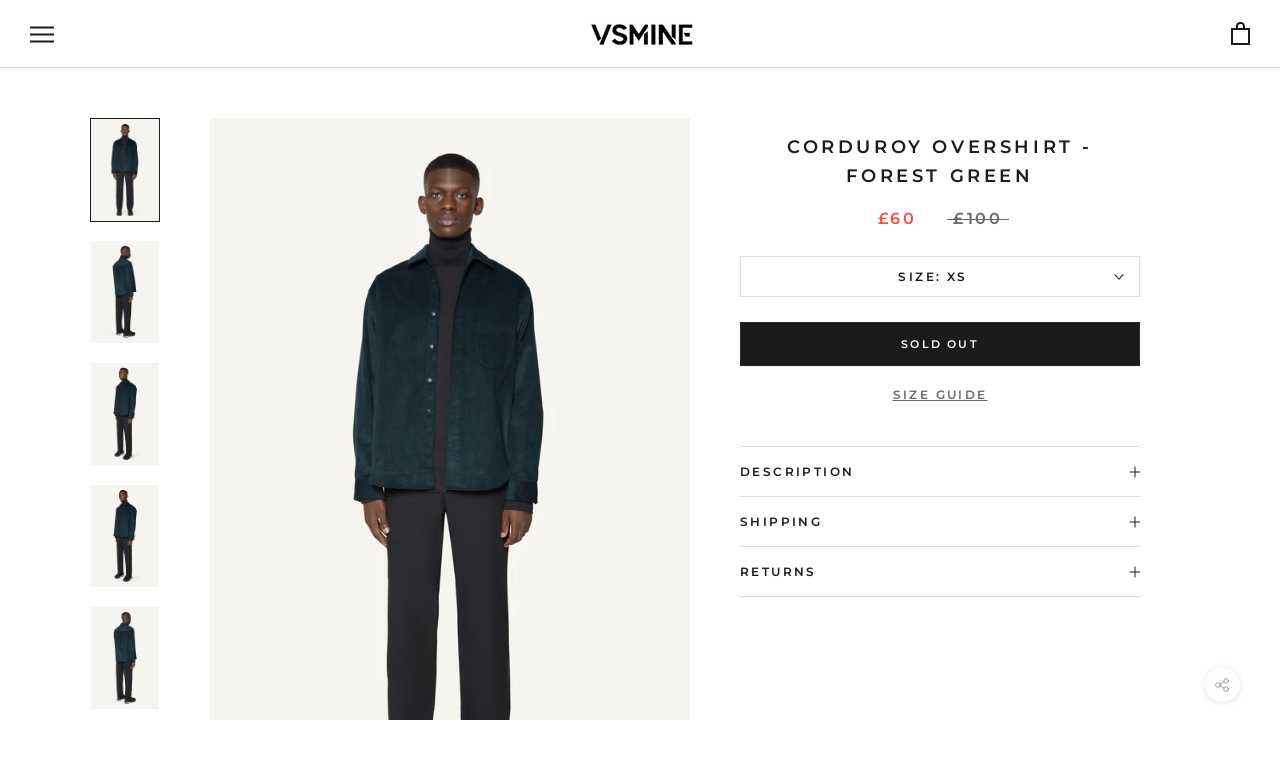

--- FILE ---
content_type: text/html; charset=utf-8
request_url: https://www.vsmine.co.uk/products/corduroy-overshirt-forrest-green
body_size: 23748
content:
<!doctype html>

<html class="no-js" lang="en">
  <head>
    <meta charset="utf-8"> 
    <meta http-equiv="X-UA-Compatible" content="IE=edge,chrome=1">
    <meta name="viewport" content="width=device-width, initial-scale=1.0, height=device-height, minimum-scale=1.0, user-scalable=0">
    <meta name="theme-color" content="">

    <title>
      CORDUROY OVERSHIRT - FOREST GREEN &ndash; VSMINE
    </title><meta name="description" content="We reimagined a classic essential, made to slot seamlessly into your wardrobe. The Forrest Green Overshirt is cut oversized for layering and crafted from cotton, matt buttons and tonal embroidery on the cuffs. Perfect to dress up or down the Forrest Green Overshirt is a comfortable addition to your wardrobe.  DETAILS O"><link rel="canonical" href="https://www.vsmine.co.uk/products/corduroy-overshirt-forrest-green"><link rel="shortcut icon" href="//www.vsmine.co.uk/cdn/shop/files/favicon_32x32.png?v=1613794657" type="image/png"><meta property="og:type" content="product">
  <meta property="og:title" content="CORDUROY OVERSHIRT - FOREST GREEN"><meta property="og:image" content="http://www.vsmine.co.uk/cdn/shop/products/VSMINE_CORDOROUY_OVERSHIRT_FORREST_GREEN_2_grande.jpg?v=1604608590">
    <meta property="og:image:secure_url" content="https://www.vsmine.co.uk/cdn/shop/products/VSMINE_CORDOROUY_OVERSHIRT_FORREST_GREEN_2_grande.jpg?v=1604608590"><meta property="og:image" content="http://www.vsmine.co.uk/cdn/shop/products/VSMINE_CORDOROUY_OVERSHIRT_FORREST_GREEN_5_grande.jpg?v=1604608590">
    <meta property="og:image:secure_url" content="https://www.vsmine.co.uk/cdn/shop/products/VSMINE_CORDOROUY_OVERSHIRT_FORREST_GREEN_5_grande.jpg?v=1604608590"><meta property="og:image" content="http://www.vsmine.co.uk/cdn/shop/products/VSMINE_CORDOROUY_OVERSHIRT_FORREST_GREEN_3_grande.jpg?v=1604608590">
    <meta property="og:image:secure_url" content="https://www.vsmine.co.uk/cdn/shop/products/VSMINE_CORDOROUY_OVERSHIRT_FORREST_GREEN_3_grande.jpg?v=1604608590"><meta property="product:price:amount" content="60.00">
  <meta property="product:price:currency" content="GBP"><meta property="og:description" content="We reimagined a classic essential, made to slot seamlessly into your wardrobe. The Forrest Green Overshirt is cut oversized for layering and crafted from cotton, matt buttons and tonal embroidery on the cuffs. Perfect to dress up or down the Forrest Green Overshirt is a comfortable addition to your wardrobe.  DETAILS O"><meta property="og:url" content="https://www.vsmine.co.uk/products/corduroy-overshirt-forrest-green">
<meta property="og:site_name" content="VSMINE"><meta name="twitter:card" content="summary"><meta name="twitter:title" content="CORDUROY OVERSHIRT - FOREST GREEN">
  <meta name="twitter:description" content="We reimagined a classic essential, made to slot seamlessly into your wardrobe. The Forrest Green Overshirt is cut oversized for layering and crafted from cotton, matt buttons and tonal embroidery on the cuffs. Perfect to dress up or down the Forrest Green Overshirt is a comfortable addition to your wardrobe. 

DETAILS
Organic Buttons
Front pocket detail
Tonal Embroidery
Made in England, Made to last

COMPOSITION &amp;amp; CARE
100% CottonMachine wash

SIZE &amp;amp; FIT
Model is 6ft 3” and wears a Size L
 ">
  <meta name="twitter:image" content="https://www.vsmine.co.uk/cdn/shop/products/VSMINE_CORDOROUY_OVERSHIRT_FORREST_GREEN_2_600x600_crop_center.jpg?v=1604608590">

    <script>window.performance && window.performance.mark && window.performance.mark('shopify.content_for_header.start');</script><meta id="shopify-digital-wallet" name="shopify-digital-wallet" content="/8571027522/digital_wallets/dialog">
<meta name="shopify-checkout-api-token" content="3a98a7bb0a36886fb50fdb4b8a515218">
<link rel="alternate" type="application/json+oembed" href="https://www.vsmine.co.uk/products/corduroy-overshirt-forrest-green.oembed">
<script async="async" src="/checkouts/internal/preloads.js?locale=en-GB"></script>
<link rel="preconnect" href="https://shop.app" crossorigin="anonymous">
<script async="async" src="https://shop.app/checkouts/internal/preloads.js?locale=en-GB&shop_id=8571027522" crossorigin="anonymous"></script>
<script id="apple-pay-shop-capabilities" type="application/json">{"shopId":8571027522,"countryCode":"GB","currencyCode":"GBP","merchantCapabilities":["supports3DS"],"merchantId":"gid:\/\/shopify\/Shop\/8571027522","merchantName":"VSMINE","requiredBillingContactFields":["postalAddress","email","phone"],"requiredShippingContactFields":["postalAddress","email","phone"],"shippingType":"shipping","supportedNetworks":["visa","maestro","masterCard","amex","discover","elo"],"total":{"type":"pending","label":"VSMINE","amount":"1.00"},"shopifyPaymentsEnabled":true,"supportsSubscriptions":true}</script>
<script id="shopify-features" type="application/json">{"accessToken":"3a98a7bb0a36886fb50fdb4b8a515218","betas":["rich-media-storefront-analytics"],"domain":"www.vsmine.co.uk","predictiveSearch":true,"shopId":8571027522,"locale":"en"}</script>
<script>var Shopify = Shopify || {};
Shopify.shop = "vsmine.myshopify.com";
Shopify.locale = "en";
Shopify.currency = {"active":"GBP","rate":"1.0"};
Shopify.country = "GB";
Shopify.theme = {"name":"**Prestige - 3\/4\/2019","id":35479650370,"schema_name":"Prestige","schema_version":"3.3.7","theme_store_id":855,"role":"main"};
Shopify.theme.handle = "null";
Shopify.theme.style = {"id":null,"handle":null};
Shopify.cdnHost = "www.vsmine.co.uk/cdn";
Shopify.routes = Shopify.routes || {};
Shopify.routes.root = "/";</script>
<script type="module">!function(o){(o.Shopify=o.Shopify||{}).modules=!0}(window);</script>
<script>!function(o){function n(){var o=[];function n(){o.push(Array.prototype.slice.apply(arguments))}return n.q=o,n}var t=o.Shopify=o.Shopify||{};t.loadFeatures=n(),t.autoloadFeatures=n()}(window);</script>
<script>
  window.ShopifyPay = window.ShopifyPay || {};
  window.ShopifyPay.apiHost = "shop.app\/pay";
  window.ShopifyPay.redirectState = null;
</script>
<script id="shop-js-analytics" type="application/json">{"pageType":"product"}</script>
<script defer="defer" async type="module" src="//www.vsmine.co.uk/cdn/shopifycloud/shop-js/modules/v2/client.init-shop-cart-sync_DtuiiIyl.en.esm.js"></script>
<script defer="defer" async type="module" src="//www.vsmine.co.uk/cdn/shopifycloud/shop-js/modules/v2/chunk.common_CUHEfi5Q.esm.js"></script>
<script type="module">
  await import("//www.vsmine.co.uk/cdn/shopifycloud/shop-js/modules/v2/client.init-shop-cart-sync_DtuiiIyl.en.esm.js");
await import("//www.vsmine.co.uk/cdn/shopifycloud/shop-js/modules/v2/chunk.common_CUHEfi5Q.esm.js");

  window.Shopify.SignInWithShop?.initShopCartSync?.({"fedCMEnabled":true,"windoidEnabled":true});

</script>
<script>
  window.Shopify = window.Shopify || {};
  if (!window.Shopify.featureAssets) window.Shopify.featureAssets = {};
  window.Shopify.featureAssets['shop-js'] = {"shop-cart-sync":["modules/v2/client.shop-cart-sync_DFoTY42P.en.esm.js","modules/v2/chunk.common_CUHEfi5Q.esm.js"],"init-fed-cm":["modules/v2/client.init-fed-cm_D2UNy1i2.en.esm.js","modules/v2/chunk.common_CUHEfi5Q.esm.js"],"init-shop-email-lookup-coordinator":["modules/v2/client.init-shop-email-lookup-coordinator_BQEe2rDt.en.esm.js","modules/v2/chunk.common_CUHEfi5Q.esm.js"],"shop-cash-offers":["modules/v2/client.shop-cash-offers_3CTtReFF.en.esm.js","modules/v2/chunk.common_CUHEfi5Q.esm.js","modules/v2/chunk.modal_BewljZkx.esm.js"],"shop-button":["modules/v2/client.shop-button_C6oxCjDL.en.esm.js","modules/v2/chunk.common_CUHEfi5Q.esm.js"],"init-windoid":["modules/v2/client.init-windoid_5pix8xhK.en.esm.js","modules/v2/chunk.common_CUHEfi5Q.esm.js"],"avatar":["modules/v2/client.avatar_BTnouDA3.en.esm.js"],"init-shop-cart-sync":["modules/v2/client.init-shop-cart-sync_DtuiiIyl.en.esm.js","modules/v2/chunk.common_CUHEfi5Q.esm.js"],"shop-toast-manager":["modules/v2/client.shop-toast-manager_BYv_8cH1.en.esm.js","modules/v2/chunk.common_CUHEfi5Q.esm.js"],"pay-button":["modules/v2/client.pay-button_FnF9EIkY.en.esm.js","modules/v2/chunk.common_CUHEfi5Q.esm.js"],"shop-login-button":["modules/v2/client.shop-login-button_CH1KUpOf.en.esm.js","modules/v2/chunk.common_CUHEfi5Q.esm.js","modules/v2/chunk.modal_BewljZkx.esm.js"],"init-customer-accounts-sign-up":["modules/v2/client.init-customer-accounts-sign-up_aj7QGgYS.en.esm.js","modules/v2/client.shop-login-button_CH1KUpOf.en.esm.js","modules/v2/chunk.common_CUHEfi5Q.esm.js","modules/v2/chunk.modal_BewljZkx.esm.js"],"init-shop-for-new-customer-accounts":["modules/v2/client.init-shop-for-new-customer-accounts_NbnYRf_7.en.esm.js","modules/v2/client.shop-login-button_CH1KUpOf.en.esm.js","modules/v2/chunk.common_CUHEfi5Q.esm.js","modules/v2/chunk.modal_BewljZkx.esm.js"],"init-customer-accounts":["modules/v2/client.init-customer-accounts_ppedhqCH.en.esm.js","modules/v2/client.shop-login-button_CH1KUpOf.en.esm.js","modules/v2/chunk.common_CUHEfi5Q.esm.js","modules/v2/chunk.modal_BewljZkx.esm.js"],"shop-follow-button":["modules/v2/client.shop-follow-button_CMIBBa6u.en.esm.js","modules/v2/chunk.common_CUHEfi5Q.esm.js","modules/v2/chunk.modal_BewljZkx.esm.js"],"lead-capture":["modules/v2/client.lead-capture_But0hIyf.en.esm.js","modules/v2/chunk.common_CUHEfi5Q.esm.js","modules/v2/chunk.modal_BewljZkx.esm.js"],"checkout-modal":["modules/v2/client.checkout-modal_BBxc70dQ.en.esm.js","modules/v2/chunk.common_CUHEfi5Q.esm.js","modules/v2/chunk.modal_BewljZkx.esm.js"],"shop-login":["modules/v2/client.shop-login_hM3Q17Kl.en.esm.js","modules/v2/chunk.common_CUHEfi5Q.esm.js","modules/v2/chunk.modal_BewljZkx.esm.js"],"payment-terms":["modules/v2/client.payment-terms_CAtGlQYS.en.esm.js","modules/v2/chunk.common_CUHEfi5Q.esm.js","modules/v2/chunk.modal_BewljZkx.esm.js"]};
</script>
<script>(function() {
  var isLoaded = false;
  function asyncLoad() {
    if (isLoaded) return;
    isLoaded = true;
    var urls = ["https:\/\/chimpstatic.com\/mcjs-connected\/js\/users\/b80548c003d8790d75488bba3\/7d2e2e895ef3acab025daa138.js?shop=vsmine.myshopify.com","https:\/\/s3.eu-west-1.amazonaws.com\/production-klarna-il-shopify-osm\/a6c5e37d3b587ca7438f15aa90b429b47085a035\/vsmine.myshopify.com-1708605126450.js?shop=vsmine.myshopify.com","\/\/backinstock.useamp.com\/widget\/33633_1765513341.js?category=bis\u0026v=6\u0026shop=vsmine.myshopify.com"];
    for (var i = 0; i < urls.length; i++) {
      var s = document.createElement('script');
      s.type = 'text/javascript';
      s.async = true;
      s.src = urls[i];
      var x = document.getElementsByTagName('script')[0];
      x.parentNode.insertBefore(s, x);
    }
  };
  if(window.attachEvent) {
    window.attachEvent('onload', asyncLoad);
  } else {
    window.addEventListener('load', asyncLoad, false);
  }
})();</script>
<script id="__st">var __st={"a":8571027522,"offset":0,"reqid":"50a26604-71e8-42be-aff9-9cd67769230d-1767087538","pageurl":"www.vsmine.co.uk\/products\/corduroy-overshirt-forrest-green","u":"e828567a00fd","p":"product","rtyp":"product","rid":4722100404290};</script>
<script>window.ShopifyPaypalV4VisibilityTracking = true;</script>
<script id="captcha-bootstrap">!function(){'use strict';const t='contact',e='account',n='new_comment',o=[[t,t],['blogs',n],['comments',n],[t,'customer']],c=[[e,'customer_login'],[e,'guest_login'],[e,'recover_customer_password'],[e,'create_customer']],r=t=>t.map((([t,e])=>`form[action*='/${t}']:not([data-nocaptcha='true']) input[name='form_type'][value='${e}']`)).join(','),a=t=>()=>t?[...document.querySelectorAll(t)].map((t=>t.form)):[];function s(){const t=[...o],e=r(t);return a(e)}const i='password',u='form_key',d=['recaptcha-v3-token','g-recaptcha-response','h-captcha-response',i],f=()=>{try{return window.sessionStorage}catch{return}},m='__shopify_v',_=t=>t.elements[u];function p(t,e,n=!1){try{const o=window.sessionStorage,c=JSON.parse(o.getItem(e)),{data:r}=function(t){const{data:e,action:n}=t;return t[m]||n?{data:e,action:n}:{data:t,action:n}}(c);for(const[e,n]of Object.entries(r))t.elements[e]&&(t.elements[e].value=n);n&&o.removeItem(e)}catch(o){console.error('form repopulation failed',{error:o})}}const l='form_type',E='cptcha';function T(t){t.dataset[E]=!0}const w=window,h=w.document,L='Shopify',v='ce_forms',y='captcha';let A=!1;((t,e)=>{const n=(g='f06e6c50-85a8-45c8-87d0-21a2b65856fe',I='https://cdn.shopify.com/shopifycloud/storefront-forms-hcaptcha/ce_storefront_forms_captcha_hcaptcha.v1.5.2.iife.js',D={infoText:'Protected by hCaptcha',privacyText:'Privacy',termsText:'Terms'},(t,e,n)=>{const o=w[L][v],c=o.bindForm;if(c)return c(t,g,e,D).then(n);var r;o.q.push([[t,g,e,D],n]),r=I,A||(h.body.append(Object.assign(h.createElement('script'),{id:'captcha-provider',async:!0,src:r})),A=!0)});var g,I,D;w[L]=w[L]||{},w[L][v]=w[L][v]||{},w[L][v].q=[],w[L][y]=w[L][y]||{},w[L][y].protect=function(t,e){n(t,void 0,e),T(t)},Object.freeze(w[L][y]),function(t,e,n,w,h,L){const[v,y,A,g]=function(t,e,n){const i=e?o:[],u=t?c:[],d=[...i,...u],f=r(d),m=r(i),_=r(d.filter((([t,e])=>n.includes(e))));return[a(f),a(m),a(_),s()]}(w,h,L),I=t=>{const e=t.target;return e instanceof HTMLFormElement?e:e&&e.form},D=t=>v().includes(t);t.addEventListener('submit',(t=>{const e=I(t);if(!e)return;const n=D(e)&&!e.dataset.hcaptchaBound&&!e.dataset.recaptchaBound,o=_(e),c=g().includes(e)&&(!o||!o.value);(n||c)&&t.preventDefault(),c&&!n&&(function(t){try{if(!f())return;!function(t){const e=f();if(!e)return;const n=_(t);if(!n)return;const o=n.value;o&&e.removeItem(o)}(t);const e=Array.from(Array(32),(()=>Math.random().toString(36)[2])).join('');!function(t,e){_(t)||t.append(Object.assign(document.createElement('input'),{type:'hidden',name:u})),t.elements[u].value=e}(t,e),function(t,e){const n=f();if(!n)return;const o=[...t.querySelectorAll(`input[type='${i}']`)].map((({name:t})=>t)),c=[...d,...o],r={};for(const[a,s]of new FormData(t).entries())c.includes(a)||(r[a]=s);n.setItem(e,JSON.stringify({[m]:1,action:t.action,data:r}))}(t,e)}catch(e){console.error('failed to persist form',e)}}(e),e.submit())}));const S=(t,e)=>{t&&!t.dataset[E]&&(n(t,e.some((e=>e===t))),T(t))};for(const o of['focusin','change'])t.addEventListener(o,(t=>{const e=I(t);D(e)&&S(e,y())}));const B=e.get('form_key'),M=e.get(l),P=B&&M;t.addEventListener('DOMContentLoaded',(()=>{const t=y();if(P)for(const e of t)e.elements[l].value===M&&p(e,B);[...new Set([...A(),...v().filter((t=>'true'===t.dataset.shopifyCaptcha))])].forEach((e=>S(e,t)))}))}(h,new URLSearchParams(w.location.search),n,t,e,['guest_login'])})(!0,!0)}();</script>
<script integrity="sha256-4kQ18oKyAcykRKYeNunJcIwy7WH5gtpwJnB7kiuLZ1E=" data-source-attribution="shopify.loadfeatures" defer="defer" src="//www.vsmine.co.uk/cdn/shopifycloud/storefront/assets/storefront/load_feature-a0a9edcb.js" crossorigin="anonymous"></script>
<script crossorigin="anonymous" defer="defer" src="//www.vsmine.co.uk/cdn/shopifycloud/storefront/assets/shopify_pay/storefront-65b4c6d7.js?v=20250812"></script>
<script data-source-attribution="shopify.dynamic_checkout.dynamic.init">var Shopify=Shopify||{};Shopify.PaymentButton=Shopify.PaymentButton||{isStorefrontPortableWallets:!0,init:function(){window.Shopify.PaymentButton.init=function(){};var t=document.createElement("script");t.src="https://www.vsmine.co.uk/cdn/shopifycloud/portable-wallets/latest/portable-wallets.en.js",t.type="module",document.head.appendChild(t)}};
</script>
<script data-source-attribution="shopify.dynamic_checkout.buyer_consent">
  function portableWalletsHideBuyerConsent(e){var t=document.getElementById("shopify-buyer-consent"),n=document.getElementById("shopify-subscription-policy-button");t&&n&&(t.classList.add("hidden"),t.setAttribute("aria-hidden","true"),n.removeEventListener("click",e))}function portableWalletsShowBuyerConsent(e){var t=document.getElementById("shopify-buyer-consent"),n=document.getElementById("shopify-subscription-policy-button");t&&n&&(t.classList.remove("hidden"),t.removeAttribute("aria-hidden"),n.addEventListener("click",e))}window.Shopify?.PaymentButton&&(window.Shopify.PaymentButton.hideBuyerConsent=portableWalletsHideBuyerConsent,window.Shopify.PaymentButton.showBuyerConsent=portableWalletsShowBuyerConsent);
</script>
<script data-source-attribution="shopify.dynamic_checkout.cart.bootstrap">document.addEventListener("DOMContentLoaded",(function(){function t(){return document.querySelector("shopify-accelerated-checkout-cart, shopify-accelerated-checkout")}if(t())Shopify.PaymentButton.init();else{new MutationObserver((function(e,n){t()&&(Shopify.PaymentButton.init(),n.disconnect())})).observe(document.body,{childList:!0,subtree:!0})}}));
</script>
<link id="shopify-accelerated-checkout-styles" rel="stylesheet" media="screen" href="https://www.vsmine.co.uk/cdn/shopifycloud/portable-wallets/latest/accelerated-checkout-backwards-compat.css" crossorigin="anonymous">
<style id="shopify-accelerated-checkout-cart">
        #shopify-buyer-consent {
  margin-top: 1em;
  display: inline-block;
  width: 100%;
}

#shopify-buyer-consent.hidden {
  display: none;
}

#shopify-subscription-policy-button {
  background: none;
  border: none;
  padding: 0;
  text-decoration: underline;
  font-size: inherit;
  cursor: pointer;
}

#shopify-subscription-policy-button::before {
  box-shadow: none;
}

      </style>

<script>window.performance && window.performance.mark && window.performance.mark('shopify.content_for_header.end');</script>

    <link rel="stylesheet" href="//www.vsmine.co.uk/cdn/shop/t/2/assets/theme.scss.css?v=84228378742543973301759252238">
    
    <link rel="stylesheet" href="//www.vsmine.co.uk/cdn/shop/t/2/assets/custom.css?v=21145775271597248451566302210">
    <link rel="stylesheet" href="//www.vsmine.co.uk/cdn/shop/t/2/assets/custom-responsive.css?v=31194370574516889131566027615">
    
    <script src="https://code.jquery.com/jquery-3.4.1.min.js" integrity="sha256-CSXorXvZcTkaix6Yvo6HppcZGetbYMGWSFlBw8HfCJo=" crossorigin="anonymous"></script>
    
    <script>
      // This allows to expose several variables to the global scope, to be used in scripts
      window.theme = {
        template: "product",
        shopCurrency: "GBP",
        moneyFormat: "£{{amount}}",
        moneyWithCurrencyFormat: "£{{amount}} GBP",
        currencyConversionEnabled: true,
        currencyConversionMoneyFormat: "money_with_currency_format",
        currencyConversionRoundAmounts: true,
        productImageSize: "natural",
        searchMode: "product,article,page",
        showPageTransition: true,
        showElementStaggering: true,
        showImageZooming: true,
        enableExperimentalResizeObserver: false
      };

      window.languages = {
        cartAddNote: "Add Order Note",
        cartEditNote: "Edit Order Note",
        productImageLoadingError: "This image could not be loaded. Please try to reload the page.",
        productFormAddToCart: "Add to cart",
        productFormUnavailable: "Unavailable",
        productFormSoldOut: "Sold Out",
        shippingEstimatorOneResult: "1 option available:",
        shippingEstimatorMoreResults: "{{count}} options available:",
        shippingEstimatorNoResults: "No shipping could be found"
      };

      window.lazySizesConfig = {
        loadHidden: false,
        hFac: 0.5,
        expFactor: 2,
        ricTimeout: 150,
        lazyClass: 'Image--lazyLoad',
        loadingClass: 'Image--lazyLoading',
        loadedClass: 'Image--lazyLoaded'
      };

      document.documentElement.className = document.documentElement.className.replace('no-js', 'js');
      document.documentElement.style.setProperty('--window-height', window.innerHeight + 'px');

      // We do a quick detection of some features (we could use Modernizr but for so little...)
      (function() {
        document.documentElement.className += ((window.CSS && window.CSS.supports('(position: sticky) or (position: -webkit-sticky)')) ? ' supports-sticky' : ' no-supports-sticky');
        document.documentElement.className += (window.matchMedia('(-moz-touch-enabled: 1), (hover: none)')).matches ? ' no-supports-hover' : ' supports-hover';
      }());

(function () {
  window.onpageshow = function(event) {
    if (event.persisted) {
      window.location.reload();
    }
  };
})();
    </script>

    <script src="//www.vsmine.co.uk/cdn/shop/t/2/assets/lazysizes.min.js?v=174358363404432586981553799879" async></script>

    
      <script src="//cdn.shopify.com/s/javascripts/currencies.js" defer></script>
    
<script src="https://polyfill-fastly.net/v3/polyfill.min.js?unknown=polyfill&features=fetch,Element.prototype.closest,Element.prototype.remove,Element.prototype.classList,Array.prototype.includes,Array.prototype.fill,Object.assign,CustomEvent,IntersectionObserver,IntersectionObserverEntry" defer></script>
    <script src="//www.vsmine.co.uk/cdn/shop/t/2/assets/libs.min.js?v=88466822118989791001553799879" defer></script>
    <script src="//www.vsmine.co.uk/cdn/shop/t/2/assets/theme.min.js?v=96731946595872669831553799879" defer></script>
    <script src="//www.vsmine.co.uk/cdn/shop/t/2/assets/custom.js?v=81497459436332688391571775521" defer></script>

    
  <script type="application/ld+json">
  {
    "@context": "http://schema.org",
    "@type": "Product",
    "offers": {
      "@type": "Offer",
      "availability":"https://schema.org/OutOfStock",
      "price": "60.00",
      "priceCurrency": "GBP",
      "url": "https://www.vsmine.co.uk/products/corduroy-overshirt-forrest-green"
    },
    "brand": "VSMINE",
    "name": "CORDUROY OVERSHIRT - FOREST GREEN",
    "description": "We reimagined a classic essential, made to slot seamlessly into your wardrobe. The Forrest Green Overshirt is cut oversized for layering and crafted from cotton, matt buttons and tonal embroidery on the cuffs. Perfect to dress up or down the Forrest Green Overshirt is a comfortable addition to your wardrobe. \n\nDETAILS\nOrganic Buttons\nFront pocket detail\nTonal Embroidery\nMade in England, Made to last\n\nCOMPOSITION \u0026amp; CARE\n100% CottonMachine wash\n\nSIZE \u0026amp; FIT\nModel is 6ft 3” and wears a Size L\n ",
    "category": "Shirts",
    "url": "https://www.vsmine.co.uk/products/corduroy-overshirt-forrest-green",
    "image": {
      "@type": "ImageObject",
      "url": "https://www.vsmine.co.uk/cdn/shop/products/VSMINE_CORDOROUY_OVERSHIRT_FORREST_GREEN_2_1024x1024.jpg?v=1604608590",
      "image": "https://www.vsmine.co.uk/cdn/shop/products/VSMINE_CORDOROUY_OVERSHIRT_FORREST_GREEN_2_1024x1024.jpg?v=1604608590",
      "name": "CORDUROY OVERSHIRT - FOREST GREEN",
      "width": 1024,
      "height": 1024
    }
  }
  </script>

<link href="https://monorail-edge.shopifysvc.com" rel="dns-prefetch">
<script>(function(){if ("sendBeacon" in navigator && "performance" in window) {try {var session_token_from_headers = performance.getEntriesByType('navigation')[0].serverTiming.find(x => x.name == '_s').description;} catch {var session_token_from_headers = undefined;}var session_cookie_matches = document.cookie.match(/_shopify_s=([^;]*)/);var session_token_from_cookie = session_cookie_matches && session_cookie_matches.length === 2 ? session_cookie_matches[1] : "";var session_token = session_token_from_headers || session_token_from_cookie || "";function handle_abandonment_event(e) {var entries = performance.getEntries().filter(function(entry) {return /monorail-edge.shopifysvc.com/.test(entry.name);});if (!window.abandonment_tracked && entries.length === 0) {window.abandonment_tracked = true;var currentMs = Date.now();var navigation_start = performance.timing.navigationStart;var payload = {shop_id: 8571027522,url: window.location.href,navigation_start,duration: currentMs - navigation_start,session_token,page_type: "product"};window.navigator.sendBeacon("https://monorail-edge.shopifysvc.com/v1/produce", JSON.stringify({schema_id: "online_store_buyer_site_abandonment/1.1",payload: payload,metadata: {event_created_at_ms: currentMs,event_sent_at_ms: currentMs}}));}}window.addEventListener('pagehide', handle_abandonment_event);}}());</script>
<script id="web-pixels-manager-setup">(function e(e,d,r,n,o){if(void 0===o&&(o={}),!Boolean(null===(a=null===(i=window.Shopify)||void 0===i?void 0:i.analytics)||void 0===a?void 0:a.replayQueue)){var i,a;window.Shopify=window.Shopify||{};var t=window.Shopify;t.analytics=t.analytics||{};var s=t.analytics;s.replayQueue=[],s.publish=function(e,d,r){return s.replayQueue.push([e,d,r]),!0};try{self.performance.mark("wpm:start")}catch(e){}var l=function(){var e={modern:/Edge?\/(1{2}[4-9]|1[2-9]\d|[2-9]\d{2}|\d{4,})\.\d+(\.\d+|)|Firefox\/(1{2}[4-9]|1[2-9]\d|[2-9]\d{2}|\d{4,})\.\d+(\.\d+|)|Chrom(ium|e)\/(9{2}|\d{3,})\.\d+(\.\d+|)|(Maci|X1{2}).+ Version\/(15\.\d+|(1[6-9]|[2-9]\d|\d{3,})\.\d+)([,.]\d+|)( \(\w+\)|)( Mobile\/\w+|) Safari\/|Chrome.+OPR\/(9{2}|\d{3,})\.\d+\.\d+|(CPU[ +]OS|iPhone[ +]OS|CPU[ +]iPhone|CPU IPhone OS|CPU iPad OS)[ +]+(15[._]\d+|(1[6-9]|[2-9]\d|\d{3,})[._]\d+)([._]\d+|)|Android:?[ /-](13[3-9]|1[4-9]\d|[2-9]\d{2}|\d{4,})(\.\d+|)(\.\d+|)|Android.+Firefox\/(13[5-9]|1[4-9]\d|[2-9]\d{2}|\d{4,})\.\d+(\.\d+|)|Android.+Chrom(ium|e)\/(13[3-9]|1[4-9]\d|[2-9]\d{2}|\d{4,})\.\d+(\.\d+|)|SamsungBrowser\/([2-9]\d|\d{3,})\.\d+/,legacy:/Edge?\/(1[6-9]|[2-9]\d|\d{3,})\.\d+(\.\d+|)|Firefox\/(5[4-9]|[6-9]\d|\d{3,})\.\d+(\.\d+|)|Chrom(ium|e)\/(5[1-9]|[6-9]\d|\d{3,})\.\d+(\.\d+|)([\d.]+$|.*Safari\/(?![\d.]+ Edge\/[\d.]+$))|(Maci|X1{2}).+ Version\/(10\.\d+|(1[1-9]|[2-9]\d|\d{3,})\.\d+)([,.]\d+|)( \(\w+\)|)( Mobile\/\w+|) Safari\/|Chrome.+OPR\/(3[89]|[4-9]\d|\d{3,})\.\d+\.\d+|(CPU[ +]OS|iPhone[ +]OS|CPU[ +]iPhone|CPU IPhone OS|CPU iPad OS)[ +]+(10[._]\d+|(1[1-9]|[2-9]\d|\d{3,})[._]\d+)([._]\d+|)|Android:?[ /-](13[3-9]|1[4-9]\d|[2-9]\d{2}|\d{4,})(\.\d+|)(\.\d+|)|Mobile Safari.+OPR\/([89]\d|\d{3,})\.\d+\.\d+|Android.+Firefox\/(13[5-9]|1[4-9]\d|[2-9]\d{2}|\d{4,})\.\d+(\.\d+|)|Android.+Chrom(ium|e)\/(13[3-9]|1[4-9]\d|[2-9]\d{2}|\d{4,})\.\d+(\.\d+|)|Android.+(UC? ?Browser|UCWEB|U3)[ /]?(15\.([5-9]|\d{2,})|(1[6-9]|[2-9]\d|\d{3,})\.\d+)\.\d+|SamsungBrowser\/(5\.\d+|([6-9]|\d{2,})\.\d+)|Android.+MQ{2}Browser\/(14(\.(9|\d{2,})|)|(1[5-9]|[2-9]\d|\d{3,})(\.\d+|))(\.\d+|)|K[Aa][Ii]OS\/(3\.\d+|([4-9]|\d{2,})\.\d+)(\.\d+|)/},d=e.modern,r=e.legacy,n=navigator.userAgent;return n.match(d)?"modern":n.match(r)?"legacy":"unknown"}(),u="modern"===l?"modern":"legacy",c=(null!=n?n:{modern:"",legacy:""})[u],f=function(e){return[e.baseUrl,"/wpm","/b",e.hashVersion,"modern"===e.buildTarget?"m":"l",".js"].join("")}({baseUrl:d,hashVersion:r,buildTarget:u}),m=function(e){var d=e.version,r=e.bundleTarget,n=e.surface,o=e.pageUrl,i=e.monorailEndpoint;return{emit:function(e){var a=e.status,t=e.errorMsg,s=(new Date).getTime(),l=JSON.stringify({metadata:{event_sent_at_ms:s},events:[{schema_id:"web_pixels_manager_load/3.1",payload:{version:d,bundle_target:r,page_url:o,status:a,surface:n,error_msg:t},metadata:{event_created_at_ms:s}}]});if(!i)return console&&console.warn&&console.warn("[Web Pixels Manager] No Monorail endpoint provided, skipping logging."),!1;try{return self.navigator.sendBeacon.bind(self.navigator)(i,l)}catch(e){}var u=new XMLHttpRequest;try{return u.open("POST",i,!0),u.setRequestHeader("Content-Type","text/plain"),u.send(l),!0}catch(e){return console&&console.warn&&console.warn("[Web Pixels Manager] Got an unhandled error while logging to Monorail."),!1}}}}({version:r,bundleTarget:l,surface:e.surface,pageUrl:self.location.href,monorailEndpoint:e.monorailEndpoint});try{o.browserTarget=l,function(e){var d=e.src,r=e.async,n=void 0===r||r,o=e.onload,i=e.onerror,a=e.sri,t=e.scriptDataAttributes,s=void 0===t?{}:t,l=document.createElement("script"),u=document.querySelector("head"),c=document.querySelector("body");if(l.async=n,l.src=d,a&&(l.integrity=a,l.crossOrigin="anonymous"),s)for(var f in s)if(Object.prototype.hasOwnProperty.call(s,f))try{l.dataset[f]=s[f]}catch(e){}if(o&&l.addEventListener("load",o),i&&l.addEventListener("error",i),u)u.appendChild(l);else{if(!c)throw new Error("Did not find a head or body element to append the script");c.appendChild(l)}}({src:f,async:!0,onload:function(){if(!function(){var e,d;return Boolean(null===(d=null===(e=window.Shopify)||void 0===e?void 0:e.analytics)||void 0===d?void 0:d.initialized)}()){var d=window.webPixelsManager.init(e)||void 0;if(d){var r=window.Shopify.analytics;r.replayQueue.forEach((function(e){var r=e[0],n=e[1],o=e[2];d.publishCustomEvent(r,n,o)})),r.replayQueue=[],r.publish=d.publishCustomEvent,r.visitor=d.visitor,r.initialized=!0}}},onerror:function(){return m.emit({status:"failed",errorMsg:"".concat(f," has failed to load")})},sri:function(e){var d=/^sha384-[A-Za-z0-9+/=]+$/;return"string"==typeof e&&d.test(e)}(c)?c:"",scriptDataAttributes:o}),m.emit({status:"loading"})}catch(e){m.emit({status:"failed",errorMsg:(null==e?void 0:e.message)||"Unknown error"})}}})({shopId: 8571027522,storefrontBaseUrl: "https://www.vsmine.co.uk",extensionsBaseUrl: "https://extensions.shopifycdn.com/cdn/shopifycloud/web-pixels-manager",monorailEndpoint: "https://monorail-edge.shopifysvc.com/unstable/produce_batch",surface: "storefront-renderer",enabledBetaFlags: ["2dca8a86","a0d5f9d2"],webPixelsConfigList: [{"id":"607486018","configuration":"{\"config\":\"{\\\"pixel_id\\\":\\\"G-K39RDY3ZE5\\\",\\\"google_tag_ids\\\":[\\\"G-K39RDY3ZE5\\\"],\\\"gtag_events\\\":[{\\\"type\\\":\\\"begin_checkout\\\",\\\"action_label\\\":\\\"G-K39RDY3ZE5\\\"},{\\\"type\\\":\\\"search\\\",\\\"action_label\\\":\\\"G-K39RDY3ZE5\\\"},{\\\"type\\\":\\\"view_item\\\",\\\"action_label\\\":\\\"G-K39RDY3ZE5\\\"},{\\\"type\\\":\\\"purchase\\\",\\\"action_label\\\":\\\"G-K39RDY3ZE5\\\"},{\\\"type\\\":\\\"page_view\\\",\\\"action_label\\\":\\\"G-K39RDY3ZE5\\\"},{\\\"type\\\":\\\"add_payment_info\\\",\\\"action_label\\\":\\\"G-K39RDY3ZE5\\\"},{\\\"type\\\":\\\"add_to_cart\\\",\\\"action_label\\\":\\\"G-K39RDY3ZE5\\\"}],\\\"enable_monitoring_mode\\\":false}\"}","eventPayloadVersion":"v1","runtimeContext":"OPEN","scriptVersion":"b2a88bafab3e21179ed38636efcd8a93","type":"APP","apiClientId":1780363,"privacyPurposes":[],"dataSharingAdjustments":{"protectedCustomerApprovalScopes":["read_customer_address","read_customer_email","read_customer_name","read_customer_personal_data","read_customer_phone"]}},{"id":"129105986","configuration":"{\"pixel_id\":\"440011126928880\",\"pixel_type\":\"facebook_pixel\",\"metaapp_system_user_token\":\"-\"}","eventPayloadVersion":"v1","runtimeContext":"OPEN","scriptVersion":"ca16bc87fe92b6042fbaa3acc2fbdaa6","type":"APP","apiClientId":2329312,"privacyPurposes":["ANALYTICS","MARKETING","SALE_OF_DATA"],"dataSharingAdjustments":{"protectedCustomerApprovalScopes":["read_customer_address","read_customer_email","read_customer_name","read_customer_personal_data","read_customer_phone"]}},{"id":"shopify-app-pixel","configuration":"{}","eventPayloadVersion":"v1","runtimeContext":"STRICT","scriptVersion":"0450","apiClientId":"shopify-pixel","type":"APP","privacyPurposes":["ANALYTICS","MARKETING"]},{"id":"shopify-custom-pixel","eventPayloadVersion":"v1","runtimeContext":"LAX","scriptVersion":"0450","apiClientId":"shopify-pixel","type":"CUSTOM","privacyPurposes":["ANALYTICS","MARKETING"]}],isMerchantRequest: false,initData: {"shop":{"name":"VSMINE","paymentSettings":{"currencyCode":"GBP"},"myshopifyDomain":"vsmine.myshopify.com","countryCode":"GB","storefrontUrl":"https:\/\/www.vsmine.co.uk"},"customer":null,"cart":null,"checkout":null,"productVariants":[{"price":{"amount":60.0,"currencyCode":"GBP"},"product":{"title":"CORDUROY OVERSHIRT - FOREST GREEN","vendor":"VSMINE","id":"4722100404290","untranslatedTitle":"CORDUROY OVERSHIRT - FOREST GREEN","url":"\/products\/corduroy-overshirt-forrest-green","type":"Shirts"},"id":"32538124025922","image":{"src":"\/\/www.vsmine.co.uk\/cdn\/shop\/products\/VSMINE_CORDOROUY_OVERSHIRT_FORREST_GREEN_2.jpg?v=1604608590"},"sku":"","title":"XS","untranslatedTitle":"XS"},{"price":{"amount":60.0,"currencyCode":"GBP"},"product":{"title":"CORDUROY OVERSHIRT - FOREST GREEN","vendor":"VSMINE","id":"4722100404290","untranslatedTitle":"CORDUROY OVERSHIRT - FOREST GREEN","url":"\/products\/corduroy-overshirt-forrest-green","type":"Shirts"},"id":"32538124058690","image":{"src":"\/\/www.vsmine.co.uk\/cdn\/shop\/products\/VSMINE_CORDOROUY_OVERSHIRT_FORREST_GREEN_2.jpg?v=1604608590"},"sku":"","title":"S","untranslatedTitle":"S"},{"price":{"amount":60.0,"currencyCode":"GBP"},"product":{"title":"CORDUROY OVERSHIRT - FOREST GREEN","vendor":"VSMINE","id":"4722100404290","untranslatedTitle":"CORDUROY OVERSHIRT - FOREST GREEN","url":"\/products\/corduroy-overshirt-forrest-green","type":"Shirts"},"id":"32538124091458","image":{"src":"\/\/www.vsmine.co.uk\/cdn\/shop\/products\/VSMINE_CORDOROUY_OVERSHIRT_FORREST_GREEN_2.jpg?v=1604608590"},"sku":"","title":"M","untranslatedTitle":"M"},{"price":{"amount":60.0,"currencyCode":"GBP"},"product":{"title":"CORDUROY OVERSHIRT - FOREST GREEN","vendor":"VSMINE","id":"4722100404290","untranslatedTitle":"CORDUROY OVERSHIRT - FOREST GREEN","url":"\/products\/corduroy-overshirt-forrest-green","type":"Shirts"},"id":"32538124124226","image":{"src":"\/\/www.vsmine.co.uk\/cdn\/shop\/products\/VSMINE_CORDOROUY_OVERSHIRT_FORREST_GREEN_2.jpg?v=1604608590"},"sku":"","title":"L","untranslatedTitle":"L"},{"price":{"amount":60.0,"currencyCode":"GBP"},"product":{"title":"CORDUROY OVERSHIRT - FOREST GREEN","vendor":"VSMINE","id":"4722100404290","untranslatedTitle":"CORDUROY OVERSHIRT - FOREST GREEN","url":"\/products\/corduroy-overshirt-forrest-green","type":"Shirts"},"id":"32538124156994","image":{"src":"\/\/www.vsmine.co.uk\/cdn\/shop\/products\/VSMINE_CORDOROUY_OVERSHIRT_FORREST_GREEN_2.jpg?v=1604608590"},"sku":"","title":"XL","untranslatedTitle":"XL"}],"purchasingCompany":null},},"https://www.vsmine.co.uk/cdn","da62cc92w68dfea28pcf9825a4m392e00d0",{"modern":"","legacy":""},{"shopId":"8571027522","storefrontBaseUrl":"https:\/\/www.vsmine.co.uk","extensionBaseUrl":"https:\/\/extensions.shopifycdn.com\/cdn\/shopifycloud\/web-pixels-manager","surface":"storefront-renderer","enabledBetaFlags":"[\"2dca8a86\", \"a0d5f9d2\"]","isMerchantRequest":"false","hashVersion":"da62cc92w68dfea28pcf9825a4m392e00d0","publish":"custom","events":"[[\"page_viewed\",{}],[\"product_viewed\",{\"productVariant\":{\"price\":{\"amount\":60.0,\"currencyCode\":\"GBP\"},\"product\":{\"title\":\"CORDUROY OVERSHIRT - FOREST GREEN\",\"vendor\":\"VSMINE\",\"id\":\"4722100404290\",\"untranslatedTitle\":\"CORDUROY OVERSHIRT - FOREST GREEN\",\"url\":\"\/products\/corduroy-overshirt-forrest-green\",\"type\":\"Shirts\"},\"id\":\"32538124025922\",\"image\":{\"src\":\"\/\/www.vsmine.co.uk\/cdn\/shop\/products\/VSMINE_CORDOROUY_OVERSHIRT_FORREST_GREEN_2.jpg?v=1604608590\"},\"sku\":\"\",\"title\":\"XS\",\"untranslatedTitle\":\"XS\"}}]]"});</script><script>
  window.ShopifyAnalytics = window.ShopifyAnalytics || {};
  window.ShopifyAnalytics.meta = window.ShopifyAnalytics.meta || {};
  window.ShopifyAnalytics.meta.currency = 'GBP';
  var meta = {"product":{"id":4722100404290,"gid":"gid:\/\/shopify\/Product\/4722100404290","vendor":"VSMINE","type":"Shirts","handle":"corduroy-overshirt-forrest-green","variants":[{"id":32538124025922,"price":6000,"name":"CORDUROY OVERSHIRT - FOREST GREEN - XS","public_title":"XS","sku":""},{"id":32538124058690,"price":6000,"name":"CORDUROY OVERSHIRT - FOREST GREEN - S","public_title":"S","sku":""},{"id":32538124091458,"price":6000,"name":"CORDUROY OVERSHIRT - FOREST GREEN - M","public_title":"M","sku":""},{"id":32538124124226,"price":6000,"name":"CORDUROY OVERSHIRT - FOREST GREEN - L","public_title":"L","sku":""},{"id":32538124156994,"price":6000,"name":"CORDUROY OVERSHIRT - FOREST GREEN - XL","public_title":"XL","sku":""}],"remote":false},"page":{"pageType":"product","resourceType":"product","resourceId":4722100404290,"requestId":"50a26604-71e8-42be-aff9-9cd67769230d-1767087538"}};
  for (var attr in meta) {
    window.ShopifyAnalytics.meta[attr] = meta[attr];
  }
</script>
<script class="analytics">
  (function () {
    var customDocumentWrite = function(content) {
      var jquery = null;

      if (window.jQuery) {
        jquery = window.jQuery;
      } else if (window.Checkout && window.Checkout.$) {
        jquery = window.Checkout.$;
      }

      if (jquery) {
        jquery('body').append(content);
      }
    };

    var hasLoggedConversion = function(token) {
      if (token) {
        return document.cookie.indexOf('loggedConversion=' + token) !== -1;
      }
      return false;
    }

    var setCookieIfConversion = function(token) {
      if (token) {
        var twoMonthsFromNow = new Date(Date.now());
        twoMonthsFromNow.setMonth(twoMonthsFromNow.getMonth() + 2);

        document.cookie = 'loggedConversion=' + token + '; expires=' + twoMonthsFromNow;
      }
    }

    var trekkie = window.ShopifyAnalytics.lib = window.trekkie = window.trekkie || [];
    if (trekkie.integrations) {
      return;
    }
    trekkie.methods = [
      'identify',
      'page',
      'ready',
      'track',
      'trackForm',
      'trackLink'
    ];
    trekkie.factory = function(method) {
      return function() {
        var args = Array.prototype.slice.call(arguments);
        args.unshift(method);
        trekkie.push(args);
        return trekkie;
      };
    };
    for (var i = 0; i < trekkie.methods.length; i++) {
      var key = trekkie.methods[i];
      trekkie[key] = trekkie.factory(key);
    }
    trekkie.load = function(config) {
      trekkie.config = config || {};
      trekkie.config.initialDocumentCookie = document.cookie;
      var first = document.getElementsByTagName('script')[0];
      var script = document.createElement('script');
      script.type = 'text/javascript';
      script.onerror = function(e) {
        var scriptFallback = document.createElement('script');
        scriptFallback.type = 'text/javascript';
        scriptFallback.onerror = function(error) {
                var Monorail = {
      produce: function produce(monorailDomain, schemaId, payload) {
        var currentMs = new Date().getTime();
        var event = {
          schema_id: schemaId,
          payload: payload,
          metadata: {
            event_created_at_ms: currentMs,
            event_sent_at_ms: currentMs
          }
        };
        return Monorail.sendRequest("https://" + monorailDomain + "/v1/produce", JSON.stringify(event));
      },
      sendRequest: function sendRequest(endpointUrl, payload) {
        // Try the sendBeacon API
        if (window && window.navigator && typeof window.navigator.sendBeacon === 'function' && typeof window.Blob === 'function' && !Monorail.isIos12()) {
          var blobData = new window.Blob([payload], {
            type: 'text/plain'
          });

          if (window.navigator.sendBeacon(endpointUrl, blobData)) {
            return true;
          } // sendBeacon was not successful

        } // XHR beacon

        var xhr = new XMLHttpRequest();

        try {
          xhr.open('POST', endpointUrl);
          xhr.setRequestHeader('Content-Type', 'text/plain');
          xhr.send(payload);
        } catch (e) {
          console.log(e);
        }

        return false;
      },
      isIos12: function isIos12() {
        return window.navigator.userAgent.lastIndexOf('iPhone; CPU iPhone OS 12_') !== -1 || window.navigator.userAgent.lastIndexOf('iPad; CPU OS 12_') !== -1;
      }
    };
    Monorail.produce('monorail-edge.shopifysvc.com',
      'trekkie_storefront_load_errors/1.1',
      {shop_id: 8571027522,
      theme_id: 35479650370,
      app_name: "storefront",
      context_url: window.location.href,
      source_url: "//www.vsmine.co.uk/cdn/s/trekkie.storefront.8f32c7f0b513e73f3235c26245676203e1209161.min.js"});

        };
        scriptFallback.async = true;
        scriptFallback.src = '//www.vsmine.co.uk/cdn/s/trekkie.storefront.8f32c7f0b513e73f3235c26245676203e1209161.min.js';
        first.parentNode.insertBefore(scriptFallback, first);
      };
      script.async = true;
      script.src = '//www.vsmine.co.uk/cdn/s/trekkie.storefront.8f32c7f0b513e73f3235c26245676203e1209161.min.js';
      first.parentNode.insertBefore(script, first);
    };
    trekkie.load(
      {"Trekkie":{"appName":"storefront","development":false,"defaultAttributes":{"shopId":8571027522,"isMerchantRequest":null,"themeId":35479650370,"themeCityHash":"1172283079078078906","contentLanguage":"en","currency":"GBP","eventMetadataId":"e5f6ef25-97f4-44e5-a928-3ab06de6a059"},"isServerSideCookieWritingEnabled":true,"monorailRegion":"shop_domain","enabledBetaFlags":["65f19447"]},"Session Attribution":{},"S2S":{"facebookCapiEnabled":true,"source":"trekkie-storefront-renderer","apiClientId":580111}}
    );

    var loaded = false;
    trekkie.ready(function() {
      if (loaded) return;
      loaded = true;

      window.ShopifyAnalytics.lib = window.trekkie;

      var originalDocumentWrite = document.write;
      document.write = customDocumentWrite;
      try { window.ShopifyAnalytics.merchantGoogleAnalytics.call(this); } catch(error) {};
      document.write = originalDocumentWrite;

      window.ShopifyAnalytics.lib.page(null,{"pageType":"product","resourceType":"product","resourceId":4722100404290,"requestId":"50a26604-71e8-42be-aff9-9cd67769230d-1767087538","shopifyEmitted":true});

      var match = window.location.pathname.match(/checkouts\/(.+)\/(thank_you|post_purchase)/)
      var token = match? match[1]: undefined;
      if (!hasLoggedConversion(token)) {
        setCookieIfConversion(token);
        window.ShopifyAnalytics.lib.track("Viewed Product",{"currency":"GBP","variantId":32538124025922,"productId":4722100404290,"productGid":"gid:\/\/shopify\/Product\/4722100404290","name":"CORDUROY OVERSHIRT - FOREST GREEN - XS","price":"60.00","sku":"","brand":"VSMINE","variant":"XS","category":"Shirts","nonInteraction":true,"remote":false},undefined,undefined,{"shopifyEmitted":true});
      window.ShopifyAnalytics.lib.track("monorail:\/\/trekkie_storefront_viewed_product\/1.1",{"currency":"GBP","variantId":32538124025922,"productId":4722100404290,"productGid":"gid:\/\/shopify\/Product\/4722100404290","name":"CORDUROY OVERSHIRT - FOREST GREEN - XS","price":"60.00","sku":"","brand":"VSMINE","variant":"XS","category":"Shirts","nonInteraction":true,"remote":false,"referer":"https:\/\/www.vsmine.co.uk\/products\/corduroy-overshirt-forrest-green"});
      }
    });


        var eventsListenerScript = document.createElement('script');
        eventsListenerScript.async = true;
        eventsListenerScript.src = "//www.vsmine.co.uk/cdn/shopifycloud/storefront/assets/shop_events_listener-3da45d37.js";
        document.getElementsByTagName('head')[0].appendChild(eventsListenerScript);

})();</script>
  <script>
  if (!window.ga || (window.ga && typeof window.ga !== 'function')) {
    window.ga = function ga() {
      (window.ga.q = window.ga.q || []).push(arguments);
      if (window.Shopify && window.Shopify.analytics && typeof window.Shopify.analytics.publish === 'function') {
        window.Shopify.analytics.publish("ga_stub_called", {}, {sendTo: "google_osp_migration"});
      }
      console.error("Shopify's Google Analytics stub called with:", Array.from(arguments), "\nSee https://help.shopify.com/manual/promoting-marketing/pixels/pixel-migration#google for more information.");
    };
    if (window.Shopify && window.Shopify.analytics && typeof window.Shopify.analytics.publish === 'function') {
      window.Shopify.analytics.publish("ga_stub_initialized", {}, {sendTo: "google_osp_migration"});
    }
  }
</script>
<script
  defer
  src="https://www.vsmine.co.uk/cdn/shopifycloud/perf-kit/shopify-perf-kit-2.1.2.min.js"
  data-application="storefront-renderer"
  data-shop-id="8571027522"
  data-render-region="gcp-us-central1"
  data-page-type="product"
  data-theme-instance-id="35479650370"
  data-theme-name="Prestige"
  data-theme-version="3.3.7"
  data-monorail-region="shop_domain"
  data-resource-timing-sampling-rate="10"
  data-shs="true"
  data-shs-beacon="true"
  data-shs-export-with-fetch="true"
  data-shs-logs-sample-rate="1"
  data-shs-beacon-endpoint="https://www.vsmine.co.uk/api/collect"
></script>
</head>

  <body class="prestige--v3  template-product">
<script>window.KlarnaThemeGlobals={}; window.KlarnaThemeGlobals.productVariants=[{"id":32538124025922,"title":"XS","option1":"XS","option2":null,"option3":null,"sku":"","requires_shipping":true,"taxable":true,"featured_image":null,"available":false,"name":"CORDUROY OVERSHIRT - FOREST GREEN - XS","public_title":"XS","options":["XS"],"price":6000,"weight":0,"compare_at_price":10000,"inventory_management":"shopify","barcode":null,"requires_selling_plan":false,"selling_plan_allocations":[]},{"id":32538124058690,"title":"S","option1":"S","option2":null,"option3":null,"sku":"","requires_shipping":true,"taxable":true,"featured_image":null,"available":false,"name":"CORDUROY OVERSHIRT - FOREST GREEN - S","public_title":"S","options":["S"],"price":6000,"weight":0,"compare_at_price":10000,"inventory_management":"shopify","barcode":null,"requires_selling_plan":false,"selling_plan_allocations":[]},{"id":32538124091458,"title":"M","option1":"M","option2":null,"option3":null,"sku":"","requires_shipping":true,"taxable":true,"featured_image":null,"available":false,"name":"CORDUROY OVERSHIRT - FOREST GREEN - M","public_title":"M","options":["M"],"price":6000,"weight":0,"compare_at_price":10000,"inventory_management":"shopify","barcode":null,"requires_selling_plan":false,"selling_plan_allocations":[]},{"id":32538124124226,"title":"L","option1":"L","option2":null,"option3":null,"sku":"","requires_shipping":true,"taxable":true,"featured_image":null,"available":false,"name":"CORDUROY OVERSHIRT - FOREST GREEN - L","public_title":"L","options":["L"],"price":6000,"weight":0,"compare_at_price":10000,"inventory_management":"shopify","barcode":null,"requires_selling_plan":false,"selling_plan_allocations":[]},{"id":32538124156994,"title":"XL","option1":"XL","option2":null,"option3":null,"sku":"","requires_shipping":true,"taxable":true,"featured_image":null,"available":false,"name":"CORDUROY OVERSHIRT - FOREST GREEN - XL","public_title":"XL","options":["XL"],"price":6000,"weight":0,"compare_at_price":10000,"inventory_management":"shopify","barcode":null,"requires_selling_plan":false,"selling_plan_allocations":[]}];window.KlarnaThemeGlobals.documentCopy=document.cloneNode(true);</script>

    <a class="PageSkipLink u-visually-hidden" href="#main">Skip to content</a>
    <span class="LoadingBar"></span>
    <div class="PageOverlay"></div>
    <div class="PageTransition"></div>

    <div id="shopify-section-popup" class="shopify-section"></div>
    <div id="shopify-section-sidebar-menu" class="shopify-section"><section id="sidebar-menu" class="SidebarMenu Drawer Drawer--small Drawer--fromLeft" aria-hidden="true" data-section-id="sidebar-menu" data-section-type="sidebar-menu">
    <header class="Drawer__Header" data-drawer-animated-left>
      <button class="Drawer__Close Icon-Wrapper--clickable" data-action="close-drawer" data-drawer-id="sidebar-menu" aria-label="Close navigation"><svg class="Icon Icon--close" role="presentation" viewBox="0 0 16 14">
      <path d="M15 0L1 14m14 0L1 0" stroke="currentColor" fill="none" fill-rule="evenodd"></path>
    </svg></button>
    </header>

    <div class="Drawer__Content">
      <div class="Drawer__Main" data-drawer-animated-left data-scrollable>
        <div class="Drawer__Container">
          <nav class="SidebarMenu__Nav SidebarMenu__Nav--primary" aria-label="Sidebar navigation"><div class="Collapsible"><button class="Collapsible__Button Heading u-h6" data-action="toggle-collapsible" aria-expanded="false">SHOP<span class="Collapsible__Plus"></span>
                  </button>

                  <div class="Collapsible__Inner">
                    <div class="Collapsible__Content"><div class="Collapsible"><a href="/collections/collection-one" class="Collapsible__Button Heading Text--subdued Link Link--primary u-h7">ALL</a></div><div class="Collapsible"><a href="/collections/azure" class="Collapsible__Button Heading Text--subdued Link Link--primary u-h7">AZURE COLLECTION</a></div><div class="Collapsible"><a href="/collections/tops" class="Collapsible__Button Heading Text--subdued Link Link--primary u-h7">TOPS</a></div><div class="Collapsible"><a href="/collections/t-shirts" class="Collapsible__Button Heading Text--subdued Link Link--primary u-h7">T-SHIRTS</a></div><div class="Collapsible"><a href="/collections/sets" class="Collapsible__Button Heading Text--subdued Link Link--primary u-h7">SETS</a></div><div class="Collapsible"><a href="/collections/shorts" class="Collapsible__Button Heading Text--subdued Link Link--primary u-h7">SHORTS</a></div><div class="Collapsible"><a href="/collections/bottoms" class="Collapsible__Button Heading Text--subdued Link Link--primary u-h7">BOTTOMS</a></div><div class="Collapsible"><a href="/collections/shirts" class="Collapsible__Button Heading Text--subdued Link Link--primary u-h7">SHIRTS</a></div><div class="Collapsible"><a href="/collections/outerwear" class="Collapsible__Button Heading Text--subdued Link Link--primary u-h7">OUTERWEAR</a></div></div>
                  </div></div><div class="Collapsible"><a href="/collections/sale" class="Collapsible__Button Heading Link Link--primary u-h6">SALE</a></div><div class="Collapsible"><a href="/pages/about_vsmine" class="Collapsible__Button Heading Link Link--primary u-h6">ABOUT</a></div></nav><nav class="SidebarMenu__Nav SidebarMenu__Nav--secondary">
            <ul class="Linklist Linklist--spacingLoose"><li class="Linklist__Item">
                  <a href="/account/login" class="Text--subdued Link Link--primary">Account</a>
                </li><li class="Linklist__Item">
                <a href="/search" class="Text--subdued Link Link--primary" data-action="open-modal" aria-controls="Search">Search</a>
              </li>
            </ul>
          </nav>
        </div>
      </div><aside class="Drawer__Footer" data-drawer-animated-bottom><div class="SidebarMenu__CurrencySelector">
              <div class="Select Select--transparent">
                <select class="CurrencySelector__Select" title="Currency selector"><option value="GBP" selected="selected">GBP</option><option value="USD">USD</option><option value="CAD">CAD</option><option value="EUR">EUR</option></select><svg class="Icon Icon--select-arrow" role="presentation" viewBox="0 0 19 12">
      <polyline fill="none" stroke="currentColor" points="17 2 9.5 10 2 2" fill-rule="evenodd" stroke-width="2" stroke-linecap="square"></polyline>
    </svg></div>
            </div><ul class="SidebarMenu__Social HorizontalList HorizontalList--spacingFill">
    <li class="HorizontalList__Item">
      <a href="https://www.facebook.com/vsmineuk/" class="Link Link--primary" target="_blank" rel="noopener" aria-label="Facebook">
        <span class="Icon-Wrapper--clickable"><svg class="Icon Icon--facebook" viewBox="0 0 9 17">
      <path d="M5.842 17V9.246h2.653l.398-3.023h-3.05v-1.93c0-.874.246-1.47 1.526-1.47H9V.118C8.718.082 7.75 0 6.623 0 4.27 0 2.66 1.408 2.66 3.994v2.23H0v3.022h2.66V17h3.182z"></path>
    </svg></span>
      </a>
    </li>

    
<li class="HorizontalList__Item">
      <a href="https://twitter.com/vsmineuk" class="Link Link--primary" target="_blank" rel="noopener" aria-label="Twitter">
        <span class="Icon-Wrapper--clickable"><svg class="Icon Icon--twitter" role="presentation" viewBox="0 0 32 26">
      <path d="M32 3.077c-1.1748.525-2.4433.8748-3.768 1.031 1.356-.8123 2.3932-2.0995 2.887-3.6305-1.2686.7498-2.6746 1.2997-4.168 1.5934C25.751.796 24.045.0025 22.158.0025c-3.6242 0-6.561 2.937-6.561 6.5612 0 .5124.0562 1.0123.1686 1.4935C10.3104 7.7822 5.474 5.1702 2.237 1.196c-.5624.9687-.8873 2.0997-.8873 3.2994 0 2.2746 1.156 4.2867 2.9182 5.4615-1.075-.0314-2.0872-.3313-2.9745-.8187v.0812c0 3.1806 2.262 5.8363 5.2677 6.4362-.55.15-1.131.2312-1.731.2312-.4248 0-.831-.0438-1.2372-.1188.8374 2.6057 3.262 4.5054 6.13 4.5616-2.2495 1.7622-5.074 2.812-8.1546 2.812-.531 0-1.0498-.0313-1.5684-.0938 2.912 1.8684 6.3613 2.9494 10.0668 2.9494 12.0726 0 18.6776-10.0043 18.6776-18.6776 0-.2874-.0063-.5686-.0188-.8498C30.0066 5.5514 31.119 4.3954 32 3.077z"></path>
    </svg></span>
      </a>
    </li>

    
<li class="HorizontalList__Item">
      <a href="https://www.instagram.com/vsmine" class="Link Link--primary" target="_blank" rel="noopener" aria-label="Instagram">
        <span class="Icon-Wrapper--clickable"><svg class="Icon Icon--instagram" role="presentation" viewBox="0 0 32 32">
      <path d="M15.994 2.886c4.273 0 4.775.019 6.464.095 1.562.07 2.406.33 2.971.552.749.292 1.283.635 1.841 1.194s.908 1.092 1.194 1.841c.216.565.483 1.41.552 2.971.076 1.689.095 2.19.095 6.464s-.019 4.775-.095 6.464c-.07 1.562-.33 2.406-.552 2.971-.292.749-.635 1.283-1.194 1.841s-1.092.908-1.841 1.194c-.565.216-1.41.483-2.971.552-1.689.076-2.19.095-6.464.095s-4.775-.019-6.464-.095c-1.562-.07-2.406-.33-2.971-.552-.749-.292-1.283-.635-1.841-1.194s-.908-1.092-1.194-1.841c-.216-.565-.483-1.41-.552-2.971-.076-1.689-.095-2.19-.095-6.464s.019-4.775.095-6.464c.07-1.562.33-2.406.552-2.971.292-.749.635-1.283 1.194-1.841s1.092-.908 1.841-1.194c.565-.216 1.41-.483 2.971-.552 1.689-.083 2.19-.095 6.464-.095zm0-2.883c-4.343 0-4.889.019-6.597.095-1.702.076-2.864.349-3.879.743-1.054.406-1.943.959-2.832 1.848S1.251 4.473.838 5.521C.444 6.537.171 7.699.095 9.407.019 11.109 0 11.655 0 15.997s.019 4.889.095 6.597c.076 1.702.349 2.864.743 3.886.406 1.054.959 1.943 1.848 2.832s1.784 1.435 2.832 1.848c1.016.394 2.178.667 3.886.743s2.248.095 6.597.095 4.889-.019 6.597-.095c1.702-.076 2.864-.349 3.886-.743 1.054-.406 1.943-.959 2.832-1.848s1.435-1.784 1.848-2.832c.394-1.016.667-2.178.743-3.886s.095-2.248.095-6.597-.019-4.889-.095-6.597c-.076-1.702-.349-2.864-.743-3.886-.406-1.054-.959-1.943-1.848-2.832S27.532 1.247 26.484.834C25.468.44 24.306.167 22.598.091c-1.714-.07-2.26-.089-6.603-.089zm0 7.778c-4.533 0-8.216 3.676-8.216 8.216s3.683 8.216 8.216 8.216 8.216-3.683 8.216-8.216-3.683-8.216-8.216-8.216zm0 13.549c-2.946 0-5.333-2.387-5.333-5.333s2.387-5.333 5.333-5.333 5.333 2.387 5.333 5.333-2.387 5.333-5.333 5.333zM26.451 7.457c0 1.059-.858 1.917-1.917 1.917s-1.917-.858-1.917-1.917c0-1.059.858-1.917 1.917-1.917s1.917.858 1.917 1.917z"></path>
    </svg></span>
      </a>
    </li>

    

  </ul>

</aside></div>
</section>

</div>
<div id="sidebar-cart" class="Drawer Drawer--fromRight" aria-hidden="true" data-section-id="cart" data-section-type="cart" data-section-settings='{
  "type": "drawer",
  "itemCount": 0,
  "drawer": true,
  "hasShippingEstimator": false
}'>
  <div class="Drawer__Header Drawer__Header--bordered Drawer__Container">
      <span class="Drawer__Title Heading u-h4">Cart</span>

      <button class="Drawer__Close Icon-Wrapper--clickable" data-action="close-drawer" data-drawer-id="sidebar-cart" aria-label="Close cart"><svg class="Icon Icon--close" role="presentation" viewBox="0 0 16 14">
      <path d="M15 0L1 14m14 0L1 0" stroke="currentColor" fill="none" fill-rule="evenodd"></path>
    </svg></button>
  </div>

  <form class="Cart Drawer__Content" action="/cart" method="POST" novalidate>
    <div class="Drawer__Main" data-scrollable><div class="Cart__ShippingNotice Text--subdued">
          <div class="Drawer__Container"><p>Spend <span data-money-convertible>£125</span> more and get free shipping!</p></div>
        </div><p class="Cart__Empty Heading u-h5">Your cart is empty</p></div></form>
</div>
<div class="PageContainer">
      <div id="shopify-section-announcement" class="shopify-section"></div>
      <div id="shopify-section-header" class="shopify-section shopify-section--header"><header id="section-header"
        class="Header Header--sidebar Header--initialized "
        data-section-id="header"
        data-section-type="header"
        data-section-settings='{
  "navigationStyle": "sidebar",
  "hasTransparentHeader": false,
  "isSticky": false
}'
        role="banner">
  <div class="Header__Wrapper">
    <div class="Header__FlexItem Header__FlexItem--fill">
      <button class="Header__Icon Icon-Wrapper Icon-Wrapper--clickable " aria-expanded="false" data-action="open-drawer" data-drawer-id="sidebar-menu" aria-label="Open navigation">
        <span class="hidden-tablet-and-up"><svg class="Icon Icon--nav" role="presentation" viewBox="0 0 20 14">
      <path d="M0 14v-1h20v1H0zm0-7.5h20v1H0v-1zM0 0h20v1H0V0z" fill="currentColor"></path>
    </svg></span>
        <span class="hidden-phone"><svg class="Icon Icon--nav-desktop" role="presentation" viewBox="0 0 24 16">
      <path d="M0 15.985v-2h24v2H0zm0-9h24v2H0v-2zm0-7h24v2H0v-2z" fill="currentColor"></path>
    </svg></span>
      </button></div><div class="Header__FlexItem"><div class="Header__Logo"><a href="/" class="Header__LogoLink"><img class="Header__LogoImage Header__LogoImage--primary"
               src="//www.vsmine.co.uk/cdn/shop/files/logopngsmall_105x.png?v=1613794643"
               srcset="//www.vsmine.co.uk/cdn/shop/files/logopngsmall_105x.png?v=1613794643 1x, //www.vsmine.co.uk/cdn/shop/files/logopngsmall_105x@2x.png?v=1613794643 2x"
               width="105"
               alt="VSMINE Logo"></a></div></div>

    <div class="Header__FlexItem Header__FlexItem--fill"><a href="/cart" class="Header__Icon Icon-Wrapper Icon-Wrapper--clickable " data-action="open-drawer" data-drawer-id="sidebar-cart" aria-expanded="false" aria-label="Open cart">
        <span class="hidden-tablet-and-up"><svg class="Icon Icon--cart" role="presentation" viewBox="0 0 17 20">
      <path d="M0 20V4.995l1 .006v.015l4-.002V4c0-2.484 1.274-4 3.5-4C10.518 0 12 1.48 12 4v1.012l5-.003v.985H1V19h15V6.005h1V20H0zM11 4.49C11 2.267 10.507 1 8.5 1 6.5 1 6 2.27 6 4.49V5l5-.002V4.49z" fill="currentColor"></path>
    </svg></span>
        <span class="hidden-phone"><svg class="Icon Icon--cart-desktop" role="presentation" viewBox="0 0 19 23">
      <path d="M0 22.985V5.995L2 6v.03l17-.014v16.968H0zm17-15H2v13h15v-13zm-5-2.882c0-2.04-.493-3.203-2.5-3.203-2 0-2.5 1.164-2.5 3.203v.912H5V4.647C5 1.19 7.274 0 9.5 0 11.517 0 14 1.354 14 4.647v1.368h-2v-.912z" fill="currentColor"></path>
    </svg></span>
        <span class="Header__CartDot "></span>
      </a>
    </div>
  </div>
</header>

<style>:root {
      --use-sticky-header: 0;
      --use-unsticky-header: 1;
    }@media screen and (max-width: 640px) {
      .Header__LogoImage {
        max-width: 90px;
      }
    }:root {
      --header-is-not-transparent: 1;
      --header-is-transparent: 0;
    }</style>

<script>
  document.documentElement.style.setProperty('--header-height', document.getElementById('shopify-section-header').offsetHeight + 'px');
</script>

</div>

      <main id="main" role="main">
        <div id="shopify-section-product-template" class="shopify-section shopify-section--bordered"><section class="Product Product--small" data-section-id="product-template" data-section-type="product" data-section-settings='{
  "enableHistoryState": true,
  "templateSuffix": "",
  "showInventoryQuantity": false,
  "stackProductImages": true,
  "showThumbnails": true,
  "inventoryQuantityThreshold": 4,
  "showPriceInButton": false,
  "enableImageZoom": true,
  "showPaymentButton": false,
  "useAjaxCart": true
}'>
  <div class="Product__Wrapper"><div class="Product__Gallery Product__Gallery--stack Product__Gallery--withThumbnails">
        <span id="ProductGallery" class="Anchor"></span><div class="Product__ActionList hidden-lap-and-up">
          <div class="Product__ActionItem hidden-lap-and-up">
          <button class="RoundButton RoundButton--small RoundButton--flat" data-action="open-product-zoom"><svg class="Icon Icon--plus" role="presentation" viewBox="0 0 16 16">
      <g stroke="currentColor" fill="none" fill-rule="evenodd" stroke-linecap="square">
        <path d="M8,1 L8,15"></path>
        <path d="M1,8 L15,8"></path>
      </g>
    </svg></button>
        </div><div class="Product__ActionItem">
          <button class="RoundButton RoundButton--small RoundButton--flat" data-action="toggle-social-share" data-animate-bottom aria-expanded="false">
            <span class="RoundButton__PrimaryState"><svg class="Icon Icon--share" role="presentation" viewBox="0 0 24 24">
      <g stroke="currentColor" fill="none" fill-rule="evenodd" stroke-width="1.5">
        <path d="M8.6,10.2 L15.4,6.8"></path>
        <path d="M8.6,13.7 L15.4,17.1"></path>
        <circle stroke-linecap="square" cx="5" cy="12" r="4"></circle>
        <circle stroke-linecap="square" cx="19" cy="5" r="4"></circle>
        <circle stroke-linecap="square" cx="19" cy="19" r="4"></circle>
      </g>
    </svg></span>
            <span class="RoundButton__SecondaryState"><svg class="Icon Icon--close" role="presentation" viewBox="0 0 16 14">
      <path d="M15 0L1 14m14 0L1 0" stroke="currentColor" fill="none" fill-rule="evenodd"></path>
    </svg></span>
          </button><div class="Product__ShareList" aria-hidden="true">
            <a class="Product__ShareItem" href="https://www.facebook.com/sharer.php?u=https://www.vsmine.co.uk/products/corduroy-overshirt-forrest-green" target="_blank" rel="noopener"><svg class="Icon Icon--facebook" viewBox="0 0 9 17">
      <path d="M5.842 17V9.246h2.653l.398-3.023h-3.05v-1.93c0-.874.246-1.47 1.526-1.47H9V.118C8.718.082 7.75 0 6.623 0 4.27 0 2.66 1.408 2.66 3.994v2.23H0v3.022h2.66V17h3.182z"></path>
    </svg>Facebook</a>
            <a class="Product__ShareItem" href="https://pinterest.com/pin/create/button/?url=https://www.vsmine.co.uk/products/corduroy-overshirt-forrest-green&media=https://www.vsmine.co.uk/cdn/shop/products/VSMINE_CORDOROUY_OVERSHIRT_FORREST_GREEN_2_large.jpg?v=1604608590&description=We%20reimagined%20a%20classic%20essential,%20made%20to%20slot%20seamlessly%20into%20your%20wardrobe.%20The%20Forrest%20Green..." target="_blank" rel="noopener"><svg class="Icon Icon--pinterest" role="presentation" viewBox="0 0 32 32">
      <path d="M16 0q3.25 0 6.208 1.271t5.104 3.417 3.417 5.104T32 16q0 4.333-2.146 8.021t-5.833 5.833T16 32q-2.375 0-4.542-.625 1.208-1.958 1.625-3.458l1.125-4.375q.417.792 1.542 1.396t2.375.604q2.5 0 4.479-1.438t3.063-3.937 1.083-5.625q0-3.708-2.854-6.437t-7.271-2.729q-2.708 0-4.958.917T8.042 8.689t-2.104 3.208-.729 3.479q0 2.167.812 3.792t2.438 2.292q.292.125.5.021t.292-.396q.292-1.042.333-1.292.167-.458-.208-.875-1.083-1.208-1.083-3.125 0-3.167 2.188-5.437t5.729-2.271q3.125 0 4.875 1.708t1.75 4.458q0 2.292-.625 4.229t-1.792 3.104-2.667 1.167q-1.25 0-2.042-.917t-.5-2.167q.167-.583.438-1.5t.458-1.563.354-1.396.167-1.25q0-1.042-.542-1.708t-1.583-.667q-1.292 0-2.167 1.188t-.875 2.979q0 .667.104 1.292t.229.917l.125.292q-1.708 7.417-2.083 8.708-.333 1.583-.25 3.708-4.292-1.917-6.938-5.875T0 16Q0 9.375 4.687 4.688T15.999.001z"></path>
    </svg>Pinterest</a>
            <a class="Product__ShareItem" href="https://twitter.com/share?text=CORDUROY OVERSHIRT - FOREST GREEN&url=https://www.vsmine.co.uk/products/corduroy-overshirt-forrest-green" target="_blank" rel="noopener"><svg class="Icon Icon--twitter" role="presentation" viewBox="0 0 32 26">
      <path d="M32 3.077c-1.1748.525-2.4433.8748-3.768 1.031 1.356-.8123 2.3932-2.0995 2.887-3.6305-1.2686.7498-2.6746 1.2997-4.168 1.5934C25.751.796 24.045.0025 22.158.0025c-3.6242 0-6.561 2.937-6.561 6.5612 0 .5124.0562 1.0123.1686 1.4935C10.3104 7.7822 5.474 5.1702 2.237 1.196c-.5624.9687-.8873 2.0997-.8873 3.2994 0 2.2746 1.156 4.2867 2.9182 5.4615-1.075-.0314-2.0872-.3313-2.9745-.8187v.0812c0 3.1806 2.262 5.8363 5.2677 6.4362-.55.15-1.131.2312-1.731.2312-.4248 0-.831-.0438-1.2372-.1188.8374 2.6057 3.262 4.5054 6.13 4.5616-2.2495 1.7622-5.074 2.812-8.1546 2.812-.531 0-1.0498-.0313-1.5684-.0938 2.912 1.8684 6.3613 2.9494 10.0668 2.9494 12.0726 0 18.6776-10.0043 18.6776-18.6776 0-.2874-.0063-.5686-.0188-.8498C30.0066 5.5514 31.119 4.3954 32 3.077z"></path>
    </svg>Twitter</a>
          </div>
        </div>
          </div><div class="Product__SlideshowNav Product__SlideshowNav--thumbnails">
                <div class="Product__SlideshowNavScroller"><a href="#Image14917511086146" data-image-id="14917511086146" class="Product__SlideshowNavImage  AspectRatio is-selected" style="--aspect-ratio: 0.6669157481785914">
                        <img src="//www.vsmine.co.uk/cdn/shop/products/VSMINE_CORDOROUY_OVERSHIRT_FORREST_GREEN_2_160x.jpg?v=1604608590"></a><a href="#Image14917511053378" data-image-id="14917511053378" class="Product__SlideshowNavImage  AspectRatio " style="--aspect-ratio: 0.6668609168609169">
                        <img src="//www.vsmine.co.uk/cdn/shop/products/VSMINE_CORDOROUY_OVERSHIRT_FORREST_GREEN_5_160x.jpg?v=1604608590"></a><a href="#Image14917511118914" data-image-id="14917511118914" class="Product__SlideshowNavImage  AspectRatio " style="--aspect-ratio: 0.6669178598342125">
                        <img src="//www.vsmine.co.uk/cdn/shop/products/VSMINE_CORDOROUY_OVERSHIRT_FORREST_GREEN_3_160x.jpg?v=1604608590"></a><a href="#Image14917511217218" data-image-id="14917511217218" class="Product__SlideshowNavImage  AspectRatio " style="--aspect-ratio: 0.6668548842461886">
                        <img src="//www.vsmine.co.uk/cdn/shop/products/VSMINE_CORDOROUY_OVERSHIRT_FORREST_GREEN_4_160x.jpg?v=1604608590"></a><a href="#Image14917511282754" data-image-id="14917511282754" class="Product__SlideshowNavImage  AspectRatio " style="--aspect-ratio: 0.6668529904974846">
                        <img src="//www.vsmine.co.uk/cdn/shop/products/VSMINE_CORDOROUY_OVERSHIRT_FORREST_GREEN_8_160x.jpg?v=1604608590"></a><a href="#Image14917511151682" data-image-id="14917511151682" class="Product__SlideshowNavImage  AspectRatio " style="--aspect-ratio: 0.6669433492425815">
                        <img src="//www.vsmine.co.uk/cdn/shop/products/VSMINE_CORDOROUY_OVERSHIRT_FORREST_GREEN_1_160x.jpg?v=1604608590"></a></div>
              </div><div class="Product__SlideshowNav Product__SlideshowNav--dots">
                <div class="Product__SlideshowNavScroller"><a href="#Image14917511086146" class="Product__SlideshowNavDot is-selected"></a><a href="#Image14917511053378" class="Product__SlideshowNavDot "></a><a href="#Image14917511118914" class="Product__SlideshowNavDot "></a><a href="#Image14917511217218" class="Product__SlideshowNavDot "></a><a href="#Image14917511282754" class="Product__SlideshowNavDot "></a><a href="#Image14917511151682" class="Product__SlideshowNavDot "></a></div>
              </div><div class="Product__Slideshow Product__Slideshow--zoomable Carousel" data-flickity-config='{
          "prevNextButtons": false,
          "pageDots": true,
          "adaptiveHeight": true,
          "watchCSS": true,
          "dragThreshold": 8,
          "initialIndex": 0,
          "arrowShape": {"x0": 20, "x1": 60, "y1": 40, "x2": 60, "y2": 35, "x3": 25}
        }'>
          <div id="Image14917511086146" class="Product__SlideItem Product__SlideItem--image Carousel__Cell is-selected"
             
             data-image-position-ignoring-video="0"
             data-image-position="0"
             data-image-id="14917511086146">
          <div class="AspectRatio AspectRatio--withFallback" style="padding-bottom: 149.94397759103643%; --aspect-ratio: 0.6669157481785914;">
            

            <img class="Image--lazyLoad Image--fadeIn"
                 src="//www.vsmine.co.uk/cdn/shop/products/VSMINE_CORDOROUY_OVERSHIRT_FORREST_GREEN_2_250x.jpg?v=1604608590"
                 data-src="//www.vsmine.co.uk/cdn/shop/products/VSMINE_CORDOROUY_OVERSHIRT_FORREST_GREEN_2_{width}x.jpg?v=1604608590"
                 data-widths="[200,400,600,700,800,900,1000,1200,1400,1600]"
                 data-sizes="auto"
                 data-expand="-100"
                 alt="CORDUROY OVERSHIRT - FOREST GREEN"
                 data-max-width="3570"
                 data-max-height="5353"
                 data-original-src="//www.vsmine.co.uk/cdn/shop/products/VSMINE_CORDOROUY_OVERSHIRT_FORREST_GREEN_2.jpg?v=1604608590">

            <span class="Image__Loader"></span><noscript>
              <img src="//www.vsmine.co.uk/cdn/shop/products/VSMINE_CORDOROUY_OVERSHIRT_FORREST_GREEN_2_800x.jpg?v=1604608590" alt="CORDUROY OVERSHIRT - FOREST GREEN">
            </noscript>
          </div>
        </div><div id="Image14917511053378" class="Product__SlideItem Product__SlideItem--image Carousel__Cell "
             
             data-image-position-ignoring-video="1"
             data-image-position="1"
             data-image-id="14917511053378">
          <div class="AspectRatio AspectRatio--withFallback" style="padding-bottom: 149.9563064375182%; --aspect-ratio: 0.6668609168609169;">
            

            <img class="Image--lazyLoad Image--fadeIn"
                 
                 data-src="//www.vsmine.co.uk/cdn/shop/products/VSMINE_CORDOROUY_OVERSHIRT_FORREST_GREEN_5_{width}x.jpg?v=1604608590"
                 data-widths="[200,400,600,700,800,900,1000,1200,1400,1600]"
                 data-sizes="auto"
                 data-expand="-100"
                 alt="CORDUROY OVERSHIRT - FOREST GREEN"
                 data-max-width="3433"
                 data-max-height="5148"
                 data-original-src="//www.vsmine.co.uk/cdn/shop/products/VSMINE_CORDOROUY_OVERSHIRT_FORREST_GREEN_5.jpg?v=1604608590">

            <span class="Image__Loader"></span><noscript>
              <img src="//www.vsmine.co.uk/cdn/shop/products/VSMINE_CORDOROUY_OVERSHIRT_FORREST_GREEN_5_800x.jpg?v=1604608590" alt="CORDUROY OVERSHIRT - FOREST GREEN">
            </noscript>
          </div>
        </div><div id="Image14917511118914" class="Product__SlideItem Product__SlideItem--image Carousel__Cell "
             
             data-image-position-ignoring-video="2"
             data-image-position="2"
             data-image-id="14917511118914">
          <div class="AspectRatio AspectRatio--withFallback" style="padding-bottom: 149.94350282485877%; --aspect-ratio: 0.6669178598342125;">
            

            <img class="Image--lazyLoad Image--fadeIn"
                 
                 data-src="//www.vsmine.co.uk/cdn/shop/products/VSMINE_CORDOROUY_OVERSHIRT_FORREST_GREEN_3_{width}x.jpg?v=1604608590"
                 data-widths="[200,400,600,700,800,900,1000,1200,1400,1600]"
                 data-sizes="auto"
                 data-expand="-100"
                 alt="CORDUROY OVERSHIRT - FOREST GREEN"
                 data-max-width="3540"
                 data-max-height="5308"
                 data-original-src="//www.vsmine.co.uk/cdn/shop/products/VSMINE_CORDOROUY_OVERSHIRT_FORREST_GREEN_3.jpg?v=1604608590">

            <span class="Image__Loader"></span><noscript>
              <img src="//www.vsmine.co.uk/cdn/shop/products/VSMINE_CORDOROUY_OVERSHIRT_FORREST_GREEN_3_800x.jpg?v=1604608590" alt="CORDUROY OVERSHIRT - FOREST GREEN">
            </noscript>
          </div>
        </div><div id="Image14917511217218" class="Product__SlideItem Product__SlideItem--image Carousel__Cell "
             
             data-image-position-ignoring-video="3"
             data-image-position="3"
             data-image-id="14917511217218">
          <div class="AspectRatio AspectRatio--withFallback" style="padding-bottom: 149.95766299745978%; --aspect-ratio: 0.6668548842461886;">
            

            <img class="Image--lazyLoad Image--fadeIn"
                 
                 data-src="//www.vsmine.co.uk/cdn/shop/products/VSMINE_CORDOROUY_OVERSHIRT_FORREST_GREEN_4_{width}x.jpg?v=1604608590"
                 data-widths="[200,400,600,700,800,900,1000,1200,1400,1600]"
                 data-sizes="auto"
                 data-expand="-100"
                 alt="CORDUROY OVERSHIRT - FOREST GREEN"
                 data-max-width="3543"
                 data-max-height="5313"
                 data-original-src="//www.vsmine.co.uk/cdn/shop/products/VSMINE_CORDOROUY_OVERSHIRT_FORREST_GREEN_4.jpg?v=1604608590">

            <span class="Image__Loader"></span><noscript>
              <img src="//www.vsmine.co.uk/cdn/shop/products/VSMINE_CORDOROUY_OVERSHIRT_FORREST_GREEN_4_800x.jpg?v=1604608590" alt="CORDUROY OVERSHIRT - FOREST GREEN">
            </noscript>
          </div>
        </div><div id="Image14917511282754" class="Product__SlideItem Product__SlideItem--image Carousel__Cell "
             
             data-image-position-ignoring-video="4"
             data-image-position="4"
             data-image-id="14917511282754">
          <div class="AspectRatio AspectRatio--withFallback" style="padding-bottom: 149.95808885163453%; --aspect-ratio: 0.6668529904974846;">
            

            <img class="Image--lazyLoad Image--fadeIn"
                 
                 data-src="//www.vsmine.co.uk/cdn/shop/products/VSMINE_CORDOROUY_OVERSHIRT_FORREST_GREEN_8_{width}x.jpg?v=1604608590"
                 data-widths="[200,400,600,700,800,900,1000,1200,1400,1600]"
                 data-sizes="auto"
                 data-expand="-100"
                 alt="CORDUROY OVERSHIRT - FOREST GREEN"
                 data-max-width="3579"
                 data-max-height="5367"
                 data-original-src="//www.vsmine.co.uk/cdn/shop/products/VSMINE_CORDOROUY_OVERSHIRT_FORREST_GREEN_8.jpg?v=1604608590">

            <span class="Image__Loader"></span><noscript>
              <img src="//www.vsmine.co.uk/cdn/shop/products/VSMINE_CORDOROUY_OVERSHIRT_FORREST_GREEN_8_800x.jpg?v=1604608590" alt="CORDUROY OVERSHIRT - FOREST GREEN">
            </noscript>
          </div>
        </div><div id="Image14917511151682" class="Product__SlideItem Product__SlideItem--image Carousel__Cell "
             
             data-image-position-ignoring-video="5"
             data-image-position="5"
             data-image-id="14917511151682">
          <div class="AspectRatio AspectRatio--withFallback" style="padding-bottom: 149.9377722464219%; --aspect-ratio: 0.6669433492425815;">
            

            <img class="Image--lazyLoad Image--fadeIn"
                 
                 data-src="//www.vsmine.co.uk/cdn/shop/products/VSMINE_CORDOROUY_OVERSHIRT_FORREST_GREEN_1_{width}x.jpg?v=1604608590"
                 data-widths="[200,400,600,700,800,900,1000,1200,1400,1600]"
                 data-sizes="auto"
                 data-expand="-100"
                 alt="CORDUROY OVERSHIRT - FOREST GREEN"
                 data-max-width="3214"
                 data-max-height="4819"
                 data-original-src="//www.vsmine.co.uk/cdn/shop/products/VSMINE_CORDOROUY_OVERSHIRT_FORREST_GREEN_1.jpg?v=1604608590">

            <span class="Image__Loader"></span><noscript>
              <img src="//www.vsmine.co.uk/cdn/shop/products/VSMINE_CORDOROUY_OVERSHIRT_FORREST_GREEN_1_800x.jpg?v=1604608590" alt="CORDUROY OVERSHIRT - FOREST GREEN">
            </noscript>
          </div>
        </div>
        </div></div><div class="Product__InfoWrapper">
      <div class="Product__Info ">
        <div class="Container"><div class="ProductMeta"><h1 class="ProductMeta__Title Heading u-h2">CORDUROY OVERSHIRT - FOREST GREEN</h1><div class="ProductMeta__PriceList Heading"><span class="ProductMeta__Price Price Price--highlight Text--subdued u-h4" data-money-convertible>£60</span>
        <span class="ProductMeta__Price Price Price--compareAt Text--subdued u-h4" data-money-convertible>£100</span></div></div><form method="post" action="/cart/add" id="product_form_4722100404290" accept-charset="UTF-8" class="ProductForm" enctype="multipart/form-data"><input type="hidden" name="form_type" value="product" /><input type="hidden" name="utf8" value="✓" /><div class="ProductForm__Variants"><div class="ProductForm__Option "><button type="button" class="ProductForm__Item" aria-expanded="false" aria-controls="popover-4722100404290-product-template-size">
              <span class="ProductForm__OptionName">Size: <span class="ProductForm__SelectedValue">XS</span></span><svg class="Icon Icon--select-arrow" role="presentation" viewBox="0 0 19 12">
      <polyline fill="none" stroke="currentColor" points="17 2 9.5 10 2 2" fill-rule="evenodd" stroke-width="2" stroke-linecap="square"></polyline>
    </svg></button></div><div class="no-js ProductForm__Option">
        <div class="Select Select--primary"><svg class="Icon Icon--select-arrow" role="presentation" viewBox="0 0 19 12">
      <polyline fill="none" stroke="currentColor" points="17 2 9.5 10 2 2" fill-rule="evenodd" stroke-width="2" stroke-linecap="square"></polyline>
    </svg><select id="product-select-4722100404290" name="id" title="Variant"><option selected="selected" disabled="disabled" value="32538124025922" data-sku="">XS - £60.00</option><option  disabled="disabled" value="32538124058690" data-sku="">S - £60.00</option><option  disabled="disabled" value="32538124091458" data-sku="">M - £60.00</option><option  disabled="disabled" value="32538124124226" data-sku="">L - £60.00</option><option  disabled="disabled" value="32538124156994" data-sku="">XL - £60.00</option></select>
        </div>
      </div><input type="hidden" name="quantity" value="1"></div><button type="submit" class="ProductForm__AddToCart Button Button--secondary Button--full" disabled="disabled">Sold Out</button><input type="hidden" name="product-id" value="4722100404290" /><input type="hidden" name="section-id" value="product-template" /></form>

<script type="application/json" data-product-json>
  {
    "product": {"id":4722100404290,"title":"CORDUROY OVERSHIRT - FOREST GREEN","handle":"corduroy-overshirt-forrest-green","description":"\u003cdiv style=\"text-align: center;\"\u003eWe reimagined a classic essential, made to slot seamlessly into your wardrobe. The Forrest Green Overshirt is \u003cspan\u003ecut oversized for layering and \u003c\/span\u003ecrafted from cotton, matt buttons and tonal embroidery on the cuffs. Perfect to dress up or down the Forrest Green Overshirt is a comfortable addition to your wardrobe. \u003c\/div\u003e\n\u003cdiv style=\"text-align: center;\"\u003e\u003c\/div\u003e\n\u003cdiv style=\"text-align: center;\"\u003e\u003cstrong\u003eDETAILS\u003c\/strong\u003e\u003c\/div\u003e\n\u003cdiv style=\"text-align: center;\"\u003eOrganic Buttons\u003c\/div\u003e\n\u003cdiv style=\"text-align: center;\"\u003eFront pocket detail\u003c\/div\u003e\n\u003cdiv style=\"text-align: center;\"\u003eTonal Embroidery\u003c\/div\u003e\n\u003cdiv style=\"text-align: center;\"\u003e\u003cspan\u003eMade in England, Made to last\u003c\/span\u003e\u003c\/div\u003e\n\u003cdiv style=\"text-align: center;\"\u003e\u003c\/div\u003e\n\u003cdiv style=\"text-align: center;\"\u003e\u003cstrong\u003eCOMPOSITION \u0026amp; CARE\u003c\/strong\u003e\u003c\/div\u003e\n\u003cdiv style=\"text-align: center;\"\u003e100% Cotton\u003cbr\u003eMachine wash\u003c\/div\u003e\n\u003cdiv style=\"text-align: center;\"\u003e\u003c\/div\u003e\n\u003cdiv style=\"text-align: center;\"\u003e\u003cstrong\u003eSIZE \u0026amp; FIT\u003c\/strong\u003e\u003c\/div\u003e\n\u003cdiv style=\"text-align: center;\"\u003eModel is 6ft 3” and wears a Size L\u003c\/div\u003e\n\u003cp\u003e \u003c\/p\u003e","published_at":"2021-02-15T21:20:59+00:00","created_at":"2020-11-04T22:43:14+00:00","vendor":"VSMINE","type":"Shirts","tags":["Colour_Green","Gender_Male","Product_Shirts"],"price":6000,"price_min":6000,"price_max":6000,"available":false,"price_varies":false,"compare_at_price":10000,"compare_at_price_min":10000,"compare_at_price_max":10000,"compare_at_price_varies":false,"variants":[{"id":32538124025922,"title":"XS","option1":"XS","option2":null,"option3":null,"sku":"","requires_shipping":true,"taxable":true,"featured_image":null,"available":false,"name":"CORDUROY OVERSHIRT - FOREST GREEN - XS","public_title":"XS","options":["XS"],"price":6000,"weight":0,"compare_at_price":10000,"inventory_management":"shopify","barcode":null,"requires_selling_plan":false,"selling_plan_allocations":[]},{"id":32538124058690,"title":"S","option1":"S","option2":null,"option3":null,"sku":"","requires_shipping":true,"taxable":true,"featured_image":null,"available":false,"name":"CORDUROY OVERSHIRT - FOREST GREEN - S","public_title":"S","options":["S"],"price":6000,"weight":0,"compare_at_price":10000,"inventory_management":"shopify","barcode":null,"requires_selling_plan":false,"selling_plan_allocations":[]},{"id":32538124091458,"title":"M","option1":"M","option2":null,"option3":null,"sku":"","requires_shipping":true,"taxable":true,"featured_image":null,"available":false,"name":"CORDUROY OVERSHIRT - FOREST GREEN - M","public_title":"M","options":["M"],"price":6000,"weight":0,"compare_at_price":10000,"inventory_management":"shopify","barcode":null,"requires_selling_plan":false,"selling_plan_allocations":[]},{"id":32538124124226,"title":"L","option1":"L","option2":null,"option3":null,"sku":"","requires_shipping":true,"taxable":true,"featured_image":null,"available":false,"name":"CORDUROY OVERSHIRT - FOREST GREEN - L","public_title":"L","options":["L"],"price":6000,"weight":0,"compare_at_price":10000,"inventory_management":"shopify","barcode":null,"requires_selling_plan":false,"selling_plan_allocations":[]},{"id":32538124156994,"title":"XL","option1":"XL","option2":null,"option3":null,"sku":"","requires_shipping":true,"taxable":true,"featured_image":null,"available":false,"name":"CORDUROY OVERSHIRT - FOREST GREEN - XL","public_title":"XL","options":["XL"],"price":6000,"weight":0,"compare_at_price":10000,"inventory_management":"shopify","barcode":null,"requires_selling_plan":false,"selling_plan_allocations":[]}],"images":["\/\/www.vsmine.co.uk\/cdn\/shop\/products\/VSMINE_CORDOROUY_OVERSHIRT_FORREST_GREEN_2.jpg?v=1604608590","\/\/www.vsmine.co.uk\/cdn\/shop\/products\/VSMINE_CORDOROUY_OVERSHIRT_FORREST_GREEN_5.jpg?v=1604608590","\/\/www.vsmine.co.uk\/cdn\/shop\/products\/VSMINE_CORDOROUY_OVERSHIRT_FORREST_GREEN_3.jpg?v=1604608590","\/\/www.vsmine.co.uk\/cdn\/shop\/products\/VSMINE_CORDOROUY_OVERSHIRT_FORREST_GREEN_4.jpg?v=1604608590","\/\/www.vsmine.co.uk\/cdn\/shop\/products\/VSMINE_CORDOROUY_OVERSHIRT_FORREST_GREEN_8.jpg?v=1604608590","\/\/www.vsmine.co.uk\/cdn\/shop\/products\/VSMINE_CORDOROUY_OVERSHIRT_FORREST_GREEN_1.jpg?v=1604608590"],"featured_image":"\/\/www.vsmine.co.uk\/cdn\/shop\/products\/VSMINE_CORDOROUY_OVERSHIRT_FORREST_GREEN_2.jpg?v=1604608590","options":["Size"],"media":[{"alt":null,"id":7091189809218,"position":1,"preview_image":{"aspect_ratio":0.667,"height":5353,"width":3570,"src":"\/\/www.vsmine.co.uk\/cdn\/shop\/products\/VSMINE_CORDOROUY_OVERSHIRT_FORREST_GREEN_2.jpg?v=1604608590"},"aspect_ratio":0.667,"height":5353,"media_type":"image","src":"\/\/www.vsmine.co.uk\/cdn\/shop\/products\/VSMINE_CORDOROUY_OVERSHIRT_FORREST_GREEN_2.jpg?v=1604608590","width":3570},{"alt":null,"id":7091189907522,"position":2,"preview_image":{"aspect_ratio":0.667,"height":5148,"width":3433,"src":"\/\/www.vsmine.co.uk\/cdn\/shop\/products\/VSMINE_CORDOROUY_OVERSHIRT_FORREST_GREEN_5.jpg?v=1604608590"},"aspect_ratio":0.667,"height":5148,"media_type":"image","src":"\/\/www.vsmine.co.uk\/cdn\/shop\/products\/VSMINE_CORDOROUY_OVERSHIRT_FORREST_GREEN_5.jpg?v=1604608590","width":3433},{"alt":null,"id":7091189841986,"position":3,"preview_image":{"aspect_ratio":0.667,"height":5308,"width":3540,"src":"\/\/www.vsmine.co.uk\/cdn\/shop\/products\/VSMINE_CORDOROUY_OVERSHIRT_FORREST_GREEN_3.jpg?v=1604608590"},"aspect_ratio":0.667,"height":5308,"media_type":"image","src":"\/\/www.vsmine.co.uk\/cdn\/shop\/products\/VSMINE_CORDOROUY_OVERSHIRT_FORREST_GREEN_3.jpg?v=1604608590","width":3540},{"alt":null,"id":7091189874754,"position":4,"preview_image":{"aspect_ratio":0.667,"height":5313,"width":3543,"src":"\/\/www.vsmine.co.uk\/cdn\/shop\/products\/VSMINE_CORDOROUY_OVERSHIRT_FORREST_GREEN_4.jpg?v=1604608590"},"aspect_ratio":0.667,"height":5313,"media_type":"image","src":"\/\/www.vsmine.co.uk\/cdn\/shop\/products\/VSMINE_CORDOROUY_OVERSHIRT_FORREST_GREEN_4.jpg?v=1604608590","width":3543},{"alt":null,"id":7091190005826,"position":5,"preview_image":{"aspect_ratio":0.667,"height":5367,"width":3579,"src":"\/\/www.vsmine.co.uk\/cdn\/shop\/products\/VSMINE_CORDOROUY_OVERSHIRT_FORREST_GREEN_8.jpg?v=1604608590"},"aspect_ratio":0.667,"height":5367,"media_type":"image","src":"\/\/www.vsmine.co.uk\/cdn\/shop\/products\/VSMINE_CORDOROUY_OVERSHIRT_FORREST_GREEN_8.jpg?v=1604608590","width":3579},{"alt":null,"id":7091189776450,"position":6,"preview_image":{"aspect_ratio":0.667,"height":4819,"width":3214,"src":"\/\/www.vsmine.co.uk\/cdn\/shop\/products\/VSMINE_CORDOROUY_OVERSHIRT_FORREST_GREEN_1.jpg?v=1604608590"},"aspect_ratio":0.667,"height":4819,"media_type":"image","src":"\/\/www.vsmine.co.uk\/cdn\/shop\/products\/VSMINE_CORDOROUY_OVERSHIRT_FORREST_GREEN_1.jpg?v=1604608590","width":3214}],"requires_selling_plan":false,"selling_plan_groups":[],"content":"\u003cdiv style=\"text-align: center;\"\u003eWe reimagined a classic essential, made to slot seamlessly into your wardrobe. The Forrest Green Overshirt is \u003cspan\u003ecut oversized for layering and \u003c\/span\u003ecrafted from cotton, matt buttons and tonal embroidery on the cuffs. Perfect to dress up or down the Forrest Green Overshirt is a comfortable addition to your wardrobe. \u003c\/div\u003e\n\u003cdiv style=\"text-align: center;\"\u003e\u003c\/div\u003e\n\u003cdiv style=\"text-align: center;\"\u003e\u003cstrong\u003eDETAILS\u003c\/strong\u003e\u003c\/div\u003e\n\u003cdiv style=\"text-align: center;\"\u003eOrganic Buttons\u003c\/div\u003e\n\u003cdiv style=\"text-align: center;\"\u003eFront pocket detail\u003c\/div\u003e\n\u003cdiv style=\"text-align: center;\"\u003eTonal Embroidery\u003c\/div\u003e\n\u003cdiv style=\"text-align: center;\"\u003e\u003cspan\u003eMade in England, Made to last\u003c\/span\u003e\u003c\/div\u003e\n\u003cdiv style=\"text-align: center;\"\u003e\u003c\/div\u003e\n\u003cdiv style=\"text-align: center;\"\u003e\u003cstrong\u003eCOMPOSITION \u0026amp; CARE\u003c\/strong\u003e\u003c\/div\u003e\n\u003cdiv style=\"text-align: center;\"\u003e100% Cotton\u003cbr\u003eMachine wash\u003c\/div\u003e\n\u003cdiv style=\"text-align: center;\"\u003e\u003c\/div\u003e\n\u003cdiv style=\"text-align: center;\"\u003e\u003cstrong\u003eSIZE \u0026amp; FIT\u003c\/strong\u003e\u003c\/div\u003e\n\u003cdiv style=\"text-align: center;\"\u003eModel is 6ft 3” and wears a Size L\u003c\/div\u003e\n\u003cp\u003e \u003c\/p\u003e"},
    "selected_variant_id": 32538124025922
}
</script><div class="ProductMeta__Description Rte"><div class="Product__Tabs">
    
      <div class="Collapsible Collapsible--large">
        <button class="Collapsible__Button Heading u-h6" data-action="toggle-collapsible" aria-expanded="false">
          Description <span class="Collapsible__Plus"></span>
        </button>

        <div class="Collapsible__Inner">
          <div class="Collapsible__Content">
            <div class="Rte">
              <div style="text-align: center;">We reimagined a classic essential, made to slot seamlessly into your wardrobe. The Forrest Green Overshirt is <span>cut oversized for layering and </span>crafted from cotton, matt buttons and tonal embroidery on the cuffs. Perfect to dress up or down the Forrest Green Overshirt is a comfortable addition to your wardrobe. </div>
<div style="text-align: center;"></div>
<div style="text-align: center;"><strong>DETAILS</strong></div>
<div style="text-align: center;">Organic Buttons</div>
<div style="text-align: center;">Front pocket detail</div>
<div style="text-align: center;">Tonal Embroidery</div>
<div style="text-align: center;"><span>Made in England, Made to last</span></div>
<div style="text-align: center;"></div>
<div style="text-align: center;"><strong>COMPOSITION &amp; CARE</strong></div>
<div style="text-align: center;">100% Cotton<br>Machine wash</div>
<div style="text-align: center;"></div>
<div style="text-align: center;"><strong>SIZE &amp; FIT</strong></div>
<div style="text-align: center;">Model is 6ft 3” and wears a Size L</div>
<p> </p>
            </div>
          </div>
        </div>
      </div><div class="Collapsible Collapsible--large">
        <button class="Collapsible__Button Heading u-h6" data-action="toggle-collapsible" aria-expanded="false">Shipping<span class="Collapsible__Plus"></span>
        </button>

        <div class="Collapsible__Inner">
          <div class="Collapsible__Content">
            <div class="Rte"><h5>WORLDWIDE SHIPPING AVAILABLE</h5>
<p><span>We ship to the worldwide with via tracked FedEx</span><span>, for a fast and reliable service.</span></p>
<p><i>For more info please click <a href="/pages/shipping">here</a> to view our Shipping page</i></p></div>
          </div>
        </div>
      </div><div class="Collapsible Collapsible--large">
        <button class="Collapsible__Button Heading u-h6" data-action="toggle-collapsible" aria-expanded="false">Returns<span class="Collapsible__Plus"></span>
        </button>

        <div class="Collapsible__Inner">
          <div class="Collapsible__Content">
            <div class="Rte"><p>If you are not completely satisfied with your purchase you may return all unworn, undamaged items within 14 days of the order date. Please ensure that you have carefully reviewed our full returns policy and your order before finalising your purchase.</p>
<p>For more information on our returns policy, please click <a href="/pages/returns">here</a>.</p>
<p><span>If you have any queries please send an email to </span><a href="mailto:customerservice@vsmine.co.uk">customerservice@vsmine.co.uk</a> </p></div>
          </div>
        </div>
      </div></div></div></div>
      </div><div class="Product__ActionList hidden-pocket">
          <div class="Product__ActionItem hidden-lap-and-up">
          <button class="RoundButton RoundButton--small RoundButton--flat" data-action="open-product-zoom"><svg class="Icon Icon--plus" role="presentation" viewBox="0 0 16 16">
      <g stroke="currentColor" fill="none" fill-rule="evenodd" stroke-linecap="square">
        <path d="M8,1 L8,15"></path>
        <path d="M1,8 L15,8"></path>
      </g>
    </svg></button>
        </div><div class="Product__ActionItem">
          <button class="RoundButton RoundButton--small RoundButton--flat" data-action="toggle-social-share" data-animate-bottom aria-expanded="false">
            <span class="RoundButton__PrimaryState"><svg class="Icon Icon--share" role="presentation" viewBox="0 0 24 24">
      <g stroke="currentColor" fill="none" fill-rule="evenodd" stroke-width="1.5">
        <path d="M8.6,10.2 L15.4,6.8"></path>
        <path d="M8.6,13.7 L15.4,17.1"></path>
        <circle stroke-linecap="square" cx="5" cy="12" r="4"></circle>
        <circle stroke-linecap="square" cx="19" cy="5" r="4"></circle>
        <circle stroke-linecap="square" cx="19" cy="19" r="4"></circle>
      </g>
    </svg></span>
            <span class="RoundButton__SecondaryState"><svg class="Icon Icon--close" role="presentation" viewBox="0 0 16 14">
      <path d="M15 0L1 14m14 0L1 0" stroke="currentColor" fill="none" fill-rule="evenodd"></path>
    </svg></span>
          </button><div class="Product__ShareList" aria-hidden="true">
            <a class="Product__ShareItem" href="https://www.facebook.com/sharer.php?u=https://www.vsmine.co.uk/products/corduroy-overshirt-forrest-green" target="_blank" rel="noopener"><svg class="Icon Icon--facebook" viewBox="0 0 9 17">
      <path d="M5.842 17V9.246h2.653l.398-3.023h-3.05v-1.93c0-.874.246-1.47 1.526-1.47H9V.118C8.718.082 7.75 0 6.623 0 4.27 0 2.66 1.408 2.66 3.994v2.23H0v3.022h2.66V17h3.182z"></path>
    </svg>Facebook</a>
            <a class="Product__ShareItem" href="https://pinterest.com/pin/create/button/?url=https://www.vsmine.co.uk/products/corduroy-overshirt-forrest-green&media=https://www.vsmine.co.uk/cdn/shop/products/VSMINE_CORDOROUY_OVERSHIRT_FORREST_GREEN_2_large.jpg?v=1604608590&description=We%20reimagined%20a%20classic%20essential,%20made%20to%20slot%20seamlessly%20into%20your%20wardrobe.%20The%20Forrest%20Green..." target="_blank" rel="noopener"><svg class="Icon Icon--pinterest" role="presentation" viewBox="0 0 32 32">
      <path d="M16 0q3.25 0 6.208 1.271t5.104 3.417 3.417 5.104T32 16q0 4.333-2.146 8.021t-5.833 5.833T16 32q-2.375 0-4.542-.625 1.208-1.958 1.625-3.458l1.125-4.375q.417.792 1.542 1.396t2.375.604q2.5 0 4.479-1.438t3.063-3.937 1.083-5.625q0-3.708-2.854-6.437t-7.271-2.729q-2.708 0-4.958.917T8.042 8.689t-2.104 3.208-.729 3.479q0 2.167.812 3.792t2.438 2.292q.292.125.5.021t.292-.396q.292-1.042.333-1.292.167-.458-.208-.875-1.083-1.208-1.083-3.125 0-3.167 2.188-5.437t5.729-2.271q3.125 0 4.875 1.708t1.75 4.458q0 2.292-.625 4.229t-1.792 3.104-2.667 1.167q-1.25 0-2.042-.917t-.5-2.167q.167-.583.438-1.5t.458-1.563.354-1.396.167-1.25q0-1.042-.542-1.708t-1.583-.667q-1.292 0-2.167 1.188t-.875 2.979q0 .667.104 1.292t.229.917l.125.292q-1.708 7.417-2.083 8.708-.333 1.583-.25 3.708-4.292-1.917-6.938-5.875T0 16Q0 9.375 4.687 4.688T15.999.001z"></path>
    </svg>Pinterest</a>
            <a class="Product__ShareItem" href="https://twitter.com/share?text=CORDUROY OVERSHIRT - FOREST GREEN&url=https://www.vsmine.co.uk/products/corduroy-overshirt-forrest-green" target="_blank" rel="noopener"><svg class="Icon Icon--twitter" role="presentation" viewBox="0 0 32 26">
      <path d="M32 3.077c-1.1748.525-2.4433.8748-3.768 1.031 1.356-.8123 2.3932-2.0995 2.887-3.6305-1.2686.7498-2.6746 1.2997-4.168 1.5934C25.751.796 24.045.0025 22.158.0025c-3.6242 0-6.561 2.937-6.561 6.5612 0 .5124.0562 1.0123.1686 1.4935C10.3104 7.7822 5.474 5.1702 2.237 1.196c-.5624.9687-.8873 2.0997-.8873 3.2994 0 2.2746 1.156 4.2867 2.9182 5.4615-1.075-.0314-2.0872-.3313-2.9745-.8187v.0812c0 3.1806 2.262 5.8363 5.2677 6.4362-.55.15-1.131.2312-1.731.2312-.4248 0-.831-.0438-1.2372-.1188.8374 2.6057 3.262 4.5054 6.13 4.5616-2.2495 1.7622-5.074 2.812-8.1546 2.812-.531 0-1.0498-.0313-1.5684-.0938 2.912 1.8684 6.3613 2.9494 10.0668 2.9494 12.0726 0 18.6776-10.0043 18.6776-18.6776 0-.2874-.0063-.5686-.0188-.8498C30.0066 5.5514 31.119 4.3954 32 3.077z"></path>
    </svg>Twitter</a>
          </div>
        </div>
        </div></div></div><div id="popover-4722100404290-product-template-size" class="OptionSelector Popover Popover--withMinWidth" aria-hidden="true">
                  <header class="Popover__Header">
                    <button type="button" class="Popover__Close Icon-Wrapper--clickable" data-action="close-popover"><svg class="Icon Icon--close" role="presentation" viewBox="0 0 16 14">
      <path d="M15 0L1 14m14 0L1 0" stroke="currentColor" fill="none" fill-rule="evenodd"></path>
    </svg></button>
                    <span class="Popover__Title Heading u-h4">Size</span>
                  </header>

                  <div class="Popover__Content">
                    <div class="Popover__ValueList" data-scrollable><button type="button" class="Popover__Value is-selected Heading Link Link--primary u-h6"
                                data-value="XS"
                                data-option-position="1"
                                data-action="select-value">XS</button><button type="button" class="Popover__Value  Heading Link Link--primary u-h6"
                                data-value="S"
                                data-option-position="1"
                                data-action="select-value">S</button><button type="button" class="Popover__Value  Heading Link Link--primary u-h6"
                                data-value="M"
                                data-option-position="1"
                                data-action="select-value">M</button><button type="button" class="Popover__Value  Heading Link Link--primary u-h6"
                                data-value="L"
                                data-option-position="1"
                                data-action="select-value">L</button><button type="button" class="Popover__Value  Heading Link Link--primary u-h6"
                                data-value="XL"
                                data-option-position="1"
                                data-action="select-value">XL</button></div><button id="size_guide_link" type="button" class="Popover__FooterHelp Heading Link Link--primary Text--subdued u-h6" data-action="open-modal" aria-controls="modal-size-guide">Size Guide</button></div>
                </div><div id="modal-size-guide" class="Modal Modal--dark Modal--fullScreen Modal--pageContent" aria-hidden="true" role="dialog" data-scrollable>
      <header class="Modal__Header">
        <h2 class="Modal__Title Heading u-h1">Size Guide</h2>
      </header>

      <div class="Modal__Content Rte">
        <div class="Container Container--extraNarrow"><div style="text-align: center;"></div>
<div style="text-align: center;">
<table width="873">
<tbody>
<tr>
<td colspan="11" width="873" style="text-align: center;">SHORTS</td>
</tr>
<tr>
<td>SIZE</td>
<td colspan="2">XS</td>
<td colspan="2">S</td>
<td colspan="2">M</td>
<td colspan="2">L</td>
<td colspan="2">XL</td>
</tr>
<tr>
<td>WAIST</td>
<td colspan="2">28"-30"</td>
<td colspan="2">28"-30"</td>
<td colspan="2">30-32"</td>
<td colspan="2">32"-34"</td>
<td colspan="2">34"-36"</td>
</tr>
<tr>
<td>INSIDE LEG LENGTH</td>
<td colspan="2">15.5cm</td>
<td colspan="2">15.5cm</td>
<td colspan="2">16cm</td>
<td colspan="2">16cm</td>
<td colspan="2">16.5cm</td>
</tr>
<tr>
<td>OVERALL LENGTH</td>
<td colspan="2">42cm</td>
<td colspan="2">42cm</td>
<td colspan="2">45cm</td>
<td colspan="2">46cm</td>
<td colspan="2">48cm</td>
</tr>
<tr>
<td>LEG OPENING</td>
<td colspan="2">31cm</td>
<td colspan="2">32cm</td>
<td colspan="2">32.5cm</td>
<td colspan="2">33.5cm</td>
<td colspan="2">35cm</td>
</tr>
</tbody>
</table>
<p> </p>
<table width="873">
<tbody>
<tr>
<td colspan="11" width="873" style="text-align: center;">QUARTER ZIP POLO</td>
</tr>
<tr>
<td>SIZE</td>
<td colspan="2">XS</td>
<td colspan="2">S</td>
<td colspan="2">M</td>
<td colspan="2">L</td>
<td colspan="2">XL</td>
</tr>
<tr>
<td>CHEST - PIT TO PIT</td>
<td colspan="2">52.5cm</td>
<td colspan="2">55cm</td>
<td colspan="2">57.5cm</td>
<td colspan="2">58cm</td>
<td colspan="2">61cm</td>
</tr>
<tr>
<td>SHOULDER LENGTH + SLEEVE</td>
<td colspan="2">72cm</td>
<td colspan="2">74cm</td>
<td colspan="2">75cm</td>
<td colspan="2">77cm</td>
<td colspan="2">80cm</td>
</tr>
<tr>
<td>BACK / BODY LENGTH</td>
<td colspan="2">64cm</td>
<td colspan="2">66cm</td>
<td colspan="2">67cm</td>
<td colspan="2">68cm</td>
<td colspan="2">69.5cm</td>
</tr>
</tbody>
</table>
<p> </p>
<p> </p>
<table width="597">
<tbody>
<tr>
<td colspan="7" width="597" style="text-align: center;">
<p>AZO JACKET</p>
</td>
</tr>
<tr>
<td style="text-align: center;">SIZE</td>
<td colspan="2" style="text-align: center;">S</td>
<td colspan="2" style="text-align: center;">M</td>
<td colspan="2" style="text-align: center;">L</td>
</tr>
<tr>
<td style="text-align: left;">MEASUREMENTS</td>
<td>CM</td>
<td>INCHES</td>
<td>CM</td>
<td>INCHES</td>
<td>CM</td>
<td>INCHES</td>
</tr>
<tr>
<td style="text-align: left;">CHEST PIT TO PIT</td>
<td>52</td>
<td>20.5"</td>
<td>54</td>
<td>21.5"</td>
<td>56</td>
<td>22.5"</td>
</tr>
<tr>
<td style="text-align: left;">SHOULDER LENGTH + SLEEVE</td>
<td>80.5</td>
<td>32"</td>
<td>81.5</td>
<td>32.5"</td>
<td>82.5</td>
<td>32.5"</td>
</tr>
<tr>
<td style="text-align: left;">BACK LENGTH</td>
<td>65</td>
<td>26"</td>
<td>66</td>
<td>26"</td>
<td>67</td>
<td>26.5"</td>
</tr>
</tbody>
</table>
</div>
<div></div>
<div></div>
<div></div>
<div></div>
<div></div>
<div></div>
<div></div>
<div></div>
<div>
<p> </p>
<table width="873">
<tbody>
<tr>
<td colspan="11" width="873" style="text-align: center;">AZURE / WOVEN TROUSERS</td>
</tr>
<tr>
<td style="text-align: center;">SIZE</td>
<td colspan="2" style="text-align: center;">XS</td>
<td colspan="2" style="text-align: center;">S</td>
<td colspan="2" style="text-align: center;">M</td>
<td colspan="2" style="text-align: center;">L</td>
<td colspan="2" style="text-align: center;">XL</td>
</tr>
<tr>
<td>MEASUREMENTS</td>
<td colspan="2">INCHES</td>
<td colspan="2">INCHES</td>
<td colspan="2">INCHES</td>
<td colspan="2">INCHES</td>
<td colspan="2">INCHES</td>
</tr>
<tr>
<td>WAIST</td>
<td colspan="2">28-30</td>
<td colspan="2">30-32</td>
<td colspan="2">32-34</td>
<td colspan="2">34-36</td>
<td colspan="2">36-38</td>
</tr>
<tr>
<td>INSIDE LEG LENGTH</td>
<td colspan="2">30"</td>
<td colspan="2">30"</td>
<td colspan="2">32"</td>
<td colspan="2">32"</td>
<td colspan="2">32"</td>
</tr>
</tbody>
</table>
<p> </p>
<table width="1001">
<tbody>
<tr>
<td colspan="13" width="1001" style="text-align: center;">T-SHIRT</td>
</tr>
<tr>
<td style="text-align: center;">SIZE</td>
<td colspan="2" style="text-align: center;">XS</td>
<td colspan="2" style="text-align: center;">S</td>
<td colspan="2" style="text-align: center;">M</td>
<td colspan="2" style="text-align: center;">L</td>
<td colspan="2" style="text-align: center;">XL</td>
<td colspan="2" style="text-align: center;">XXL</td>
</tr>
<tr>
<td>MEASUREMENTS</td>
<td>CM</td>
<td>INCHES</td>
<td>CM</td>
<td>INCHES</td>
<td>CM</td>
<td>INCHES</td>
<td>CM</td>
<td>INCHES</td>
<td>CM</td>
<td>INCHES</td>
<td>CM</td>
<td>INCHES</td>
</tr>
<tr>
<td>CHEST PIT TO PIT</td>
<td>55</td>
<td>22"</td>
<td>57</td>
<td>22.5"</td>
<td>59</td>
<td>23.5"</td>
<td>62</td>
<td>24.5"</td>
<td>64</td>
<td>25.5"</td>
<td>67</td>
<td>26.5"</td>
</tr>
<tr>
<td>SHOULDER LENGTH + SLEEVE</td>
<td>38</td>
<td>15"</td>
<td>39</td>
<td>15.5"</td>
<td>40</td>
<td>16"</td>
<td>41.5</td>
<td>16.5"</td>
<td>43</td>
<td>17"</td>
<td>44</td>
<td>17.5"</td>
</tr>
<tr>
<td>BACK LENGTH</td>
<td>73.5</td>
<td>29"</td>
<td>74.5</td>
<td>29.5"</td>
<td>75.5</td>
<td>30"</td>
<td>76</td>
<td>30"</td>
<td>77</td>
<td>30.5"</td>
<td>77</td>
<td>30.5"</td>
</tr>
</tbody>
</table>
<p style="text-align: center;"> </p>
<table width="467">
<tbody>
<tr style="text-align: center;">
<td colspan="5" width="467">LIORE RIBBED JACKET - WOMENS</td>
</tr>
<tr>
<td style="text-align: left;">SIZE</td>
<td style="text-align: center;">XS</td>
<td style="text-align: center;">S</td>
<td style="text-align: center;">M</td>
<td style="text-align: center;">L</td>
</tr>
<tr>
<td>UK</td>
<td>6-8</td>
<td>8-10</td>
<td>10-12</td>
<td>12-14</td>
</tr>
<tr>
<td width="183">EUROPE</td>
<td width="69">34</td>
<td width="69">36</td>
<td width="69">38</td>
<td width="77">40</td>
</tr>
<tr>
<td width="183">US</td>
<td width="69">2</td>
<td width="69">4</td>
<td width="69">6</td>
<td width="77">8</td>
</tr>
</tbody>
</table>
<p style="text-align: center;"> </p>
<table width="881">
<tbody>
<tr>
<td colspan="11" width="881" style="text-align: center;">MALU RIBBED JACKET - MENS</td>
</tr>
<tr>
<td>SIZE</td>
<td colspan="2">XS</td>
<td colspan="2">S</td>
<td colspan="2">M</td>
<td colspan="2">L</td>
<td colspan="2">XL</td>
</tr>
<tr>
<td>MEASUREMENTS</td>
<td>CM</td>
<td>INCHES</td>
<td>CM</td>
<td>INCHES</td>
<td>CM</td>
<td>INCHES</td>
<td>CM</td>
<td>INCHES</td>
<td>CM</td>
<td>INCHES</td>
</tr>
<tr>
<td>CHEST PIT TO PIT</td>
<td>57</td>
<td>22.5</td>
<td>59</td>
<td>23.5</td>
<td>61</td>
<td>24.5</td>
<td>63</td>
<td>25.0</td>
<td>65</td>
<td>26.0</td>
</tr>
<tr>
<td>SHOULDER LENGTH + SLEEVE</td>
<td>84</td>
<td>33.5</td>
<td>85</td>
<td>33.5</td>
<td>86</td>
<td>34.0</td>
<td>88</td>
<td>35.0</td>
<td>89</td>
<td>35.5</td>
</tr>
<tr>
<td>BACK LENGTH</td>
<td>76</td>
<td>30.0</td>
<td>77</td>
<td>30.5</td>
<td>78</td>
<td>31.0</td>
<td>79</td>
<td>31.5</td>
<td>80</td>
<td>31.5</td>
</tr>
</tbody>
</table>
<p> </p>
<table width="873">
<tbody>
<tr style="text-align: center;">
<td colspan="11" width="873">BOMBER JACKET</td>
</tr>
<tr>
<td style="text-align: center;">SIZE</td>
<td colspan="2" style="text-align: center;">XS</td>
<td colspan="2" style="text-align: center;">S</td>
<td colspan="2" style="text-align: center;">M</td>
<td colspan="2" style="text-align: center;">L</td>
<td colspan="2" style="text-align: center;">XL</td>
</tr>
<tr>
<td>MEASUREMENTS</td>
<td>CM</td>
<td>INCHES</td>
<td>CM</td>
<td>INCHES</td>
<td>CM</td>
<td>INCHES</td>
<td>CM</td>
<td>INCHES</td>
<td>CM</td>
<td>INCHES</td>
</tr>
<tr>
<td>CHEST PIT TO PIT</td>
<td>52</td>
<td>20.5"</td>
<td>58.5</td>
<td>23.5"</td>
<td>59</td>
<td>23.5"</td>
<td>60.5</td>
<td>24"</td>
<td>63.5</td>
<td>25"</td>
</tr>
<tr>
<td>SHOULDER LENGTH + SLEEVE</td>
<td>82</td>
<td>32.5"</td>
<td>83</td>
<td>33"</td>
<td>84</td>
<td>33.5"</td>
<td>85</td>
<td>33.5"</td>
<td>86</td>
<td>34"</td>
</tr>
<tr>
<td>BACK LENGTH</td>
<td>59</td>
<td>23.5"</td>
<td>61</td>
<td>24.5"</td>
<td>63</td>
<td>25"</td>
<td>65</td>
<td>26"</td>
<td>66</td>
<td>26"</td>
</tr>
</tbody>
</table>
<p> </p>
<p> </p>
<table width="873">
<tbody>
<tr>
<td colspan="11" width="873" style="text-align: center;">WOOL JACKET</td>
</tr>
<tr>
<td style="text-align: center;">SIZE</td>
<td colspan="2" style="text-align: center;">XS</td>
<td colspan="2" style="text-align: center;">S</td>
<td colspan="2" style="text-align: center;">M</td>
<td colspan="2" style="text-align: center;">L</td>
<td colspan="2" style="text-align: center;">XL</td>
</tr>
<tr>
<td>MEASUREMENTS</td>
<td>CM</td>
<td>INCHES</td>
<td>CM</td>
<td>INCHES</td>
<td>CM</td>
<td>INCHES</td>
<td>CM</td>
<td>INCHES</td>
<td>CM</td>
<td>INCHES</td>
</tr>
<tr>
<td>CHEST PIT TO PIT</td>
<td>52</td>
<td>20.5"</td>
<td>58.5</td>
<td>23.5"</td>
<td>59</td>
<td>23.5"</td>
<td>60.5</td>
<td>24"</td>
<td>63.5</td>
<td>25"</td>
</tr>
<tr>
<td>SHOULDER LENGTH + SLEEVE</td>
<td>82</td>
<td>32.5"</td>
<td>83</td>
<td>33"</td>
<td>84</td>
<td>33.5"</td>
<td>85</td>
<td>33.5"</td>
<td>86</td>
<td>34"</td>
</tr>
<tr>
<td>BACK LENGTH</td>
<td>59</td>
<td>23.5"</td>
<td>61</td>
<td>24.5"</td>
<td>63</td>
<td>25"</td>
<td>65</td>
<td>26"</td>
<td>66</td>
<td>26"</td>
</tr>
</tbody>
</table>
<br>
<table width="873">
<tbody>
<tr>
<td colspan="11" width="873" style="text-align: center;">HOODIE</td>
</tr>
<tr>
<td style="text-align: center;">SIZE</td>
<td colspan="2" style="text-align: center;">XS</td>
<td colspan="2" style="text-align: center;">S</td>
<td colspan="2" style="text-align: center;">M</td>
<td colspan="2" style="text-align: center;">L</td>
<td colspan="2" style="text-align: center;">XL</td>
</tr>
<tr>
<td>MEASUREMENTS</td>
<td>CM</td>
<td>INCHES</td>
<td>CM</td>
<td>INCHES</td>
<td>CM</td>
<td>INCHES</td>
<td>CM</td>
<td>INCHES</td>
<td>CM</td>
<td>INCHES</td>
</tr>
<tr>
<td>CHEST PIT TO PIT</td>
<td>63</td>
<td>25"</td>
<td>65</td>
<td>26"</td>
<td>66</td>
<td>26"</td>
<td>68</td>
<td>27"</td>
<td>70</td>
<td>28"</td>
</tr>
<tr>
<td>SHOULDER LENGTH + SLEEVE</td>
<td>80</td>
<td>31.5"</td>
<td>82</td>
<td>32.5"</td>
<td>84</td>
<td>33.5"</td>
<td>85</td>
<td>33.5"</td>
<td>86</td>
<td>34"</td>
</tr>
<tr>
<td>BACK LENGTH</td>
<td>60</td>
<td>24"</td>
<td>63</td>
<td>25"</td>
<td>65</td>
<td>26"</td>
<td>67</td>
<td>26.5"</td>
<td>69</td>
<td>27.5"</td>
</tr>
</tbody>
</table>
<p> </p>
<table width="873">
<tbody>
<tr>
<td colspan="11" width="873" style="text-align: center;">CUFFED JOGGERS</td>
</tr>
<tr>
<td style="text-align: center;">SIZE</td>
<td colspan="2" style="text-align: center;">XS</td>
<td colspan="2" style="text-align: center;">S</td>
<td colspan="2" style="text-align: center;">M</td>
<td colspan="2" style="text-align: center;">L</td>
<td colspan="2" style="text-align: center;">XL</td>
</tr>
<tr>
<td>MEASUREMENTS</td>
<td colspan="2">INCHES</td>
<td colspan="2">INCHES</td>
<td colspan="2">INCHES</td>
<td colspan="2">INCHES</td>
<td colspan="2">INCHES</td>
</tr>
<tr>
<td>WAIST</td>
<td colspan="2">28-30</td>
<td colspan="2">30-32</td>
<td colspan="2">32-34</td>
<td colspan="2">34-36</td>
<td colspan="2">36-38</td>
</tr>
<tr>
<td>INSIDE LEG LENGTH</td>
<td colspan="2">27"</td>
<td colspan="2">28"</td>
<td colspan="2">29.5"</td>
<td colspan="2">29.5"</td>
<td colspan="2">30.5"</td>
</tr>
</tbody>
</table>
<p> </p>
<table width="873">
<tbody>
<tr>
<td colspan="11" width="873" style="text-align: center;">CREW NECK JUMPER</td>
</tr>
<tr>
<td style="text-align: center;">SIZE</td>
<td colspan="2" style="text-align: center;">XS</td>
<td colspan="2" style="text-align: center;">S</td>
<td colspan="2" style="text-align: center;">M</td>
<td colspan="2" style="text-align: center;">L</td>
<td colspan="2" style="text-align: center;">XL</td>
</tr>
<tr>
<td>MEASUREMENTS</td>
<td>CM</td>
<td>INCHES</td>
<td>CM</td>
<td>INCHES</td>
<td>CM</td>
<td>INCHES</td>
<td>CM</td>
<td>INCHES</td>
<td>CM</td>
<td>INCHES</td>
</tr>
<tr>
<td>CHEST PIT TO PIT</td>
<td>60</td>
<td>24"</td>
<td>62</td>
<td>24.5"</td>
<td>63</td>
<td>25"</td>
<td>65</td>
<td>26"</td>
<td>67</td>
<td>26.5"</td>
</tr>
<tr>
<td>SHOULDER LENGTH + SLEEVE</td>
<td>80</td>
<td>31.5"</td>
<td>82</td>
<td>32.5"</td>
<td>84</td>
<td>33.5"</td>
<td>85</td>
<td>33.5"</td>
<td>86</td>
<td>34"</td>
</tr>
<tr>
<td>BACK LENGTH</td>
<td>60</td>
<td>24"</td>
<td>63</td>
<td>25"</td>
<td>65</td>
<td>26"</td>
<td>67</td>
<td>26.5"</td>
<td>69</td>
<td>27.5"</td>
</tr>
</tbody>
</table>
<p> </p>
<table width="873">
<tbody>
<tr>
<td colspan="11" width="873" style="text-align: center;">TOGGLE JOGGERS</td>
</tr>
<tr>
<td style="text-align: center;">SIZE</td>
<td colspan="2" style="text-align: center;">XS</td>
<td colspan="2" style="text-align: center;">S</td>
<td colspan="2" style="text-align: center;">M</td>
<td colspan="2" style="text-align: center;">L</td>
<td colspan="2" style="text-align: center;">XL</td>
</tr>
<tr>
<td>MEASUREMENTS</td>
<td colspan="2">INCHES</td>
<td colspan="2">INCHES</td>
<td colspan="2">INCHES</td>
<td colspan="2">INCHES</td>
<td colspan="2">INCHES</td>
</tr>
<tr>
<td>WAIST</td>
<td colspan="2">28-30</td>
<td colspan="2">30-32</td>
<td colspan="2">32-34</td>
<td colspan="2">34-36</td>
<td colspan="2">36-38</td>
</tr>
<tr>
<td>INSIDE LEG LENGTH</td>
<td colspan="2">30"</td>
<td colspan="2">30"</td>
<td colspan="2">32"</td>
<td colspan="2">32"</td>
<td colspan="2">33"</td>
</tr>
</tbody>
</table>
<p> </p>
<table width="873">
<tbody>
<tr>
<td colspan="11" width="873" style="text-align: center;">FORMAL SHIRT</td>
</tr>
<tr>
<td style="text-align: center;">SIZE</td>
<td colspan="2" style="text-align: center;">XS</td>
<td colspan="2" style="text-align: center;">S</td>
<td colspan="2" style="text-align: center;">M</td>
<td colspan="2" style="text-align: center;">L</td>
<td colspan="2" style="text-align: center;">XL</td>
</tr>
<tr>
<td>MEASUREMENTS</td>
<td>CM</td>
<td>INCHES</td>
<td>CM</td>
<td>INCHES</td>
<td>CM</td>
<td>INCHES</td>
<td>CM</td>
<td>INCHES</td>
<td>CM</td>
<td>INCHES</td>
</tr>
<tr>
<td>CHEST PIT TO PIT</td>
<td>53</td>
<td>21"</td>
<td>55</td>
<td>22"</td>
<td>57</td>
<td>22.5"</td>
<td>59</td>
<td>23.5"</td>
<td>61</td>
<td>24.5"</td>
</tr>
<tr>
<td>SHOULDER LENGTH + SLEEVE</td>
<td>83</td>
<td>33"</td>
<td>84</td>
<td>33.5"</td>
<td>85</td>
<td>33.5"</td>
<td>87</td>
<td>34.5"</td>
<td>89</td>
<td>35.5"</td>
</tr>
<tr>
<td>BACK LENGTH</td>
<td>76</td>
<td>30"</td>
<td>77</td>
<td>30.5"</td>
<td>78</td>
<td>31"</td>
<td>79</td>
<td>31.5"</td>
<td>80</td>
<td>31.5"</td>
</tr>
</tbody>
</table>
<p style="text-align: center;"> </p>
<table style="width: 600px;">
<tbody>
<tr style="text-align: center;">
<td colspan="11" style="width: 630.333px;">OVERSHIRTS</td>
</tr>
<tr>
<td style="text-align: center; width: 127px;">SIZE</td>
<td colspan="2" style="text-align: center; width: 80px;">XS</td>
<td colspan="2" style="text-align: center; width: 80px;">S</td>
<td colspan="2" style="text-align: center; width: 80px;">M</td>
<td colspan="2" style="text-align: center; width: 183.333px;">L</td>
<td colspan="2" style="text-align: center; width: 80px;">XL</td>
</tr>
<tr>
<td style="width: 127px;">MEASUREMENTS</td>
<td style="width: 23px;">CM</td>
<td style="width: 57px;">INCHES</td>
<td style="width: 23px;">CM</td>
<td style="width: 57px;">INCHES</td>
<td style="width: 23px;">CM</td>
<td style="width: 57px;">INCHES</td>
<td style="width: 173.333px;">CM</td>
<td style="width: 10px;">INCHES</td>
<td style="width: 23px;">CM</td>
<td style="width: 57px;">INCHES</td>
</tr>
<tr>
<td style="width: 127px;">CHEST PIT TO PIT</td>
<td style="width: 23px;">57</td>
<td style="width: 57px;">22.5"</td>
<td style="width: 23px;">59</td>
<td style="width: 57px;">23.5"</td>
<td style="width: 23px;">61</td>
<td style="width: 57px;">24.5"</td>
<td style="width: 173.333px;">63</td>
<td style="width: 10px;">25"</td>
<td style="width: 23px;">65</td>
<td style="width: 57px;">26"</td>
</tr>
<tr>
<td style="width: 127px;">SHOULDER LENGTH + SLEEVE</td>
<td style="width: 23px;">84</td>
<td style="width: 57px;">33.5"</td>
<td style="width: 23px;">85</td>
<td style="width: 57px;">33.5"</td>
<td style="width: 23px;">86</td>
<td style="width: 57px;">34"</td>
<td style="width: 173.333px;">88</td>
<td style="width: 10px;">35"</td>
<td style="width: 23px;">89</td>
<td style="width: 57px;">35.5"</td>
</tr>
<tr>
<td style="width: 127px;">BACK LENGTH</td>
<td style="width: 23px;">76</td>
<td style="width: 57px;">30"</td>
<td style="width: 23px;">77</td>
<td style="width: 57px;">30.5"</td>
<td style="width: 23px;">78</td>
<td style="width: 57px;">31"</td>
<td style="width: 173.333px;">79</td>
<td style="width: 10px;">31.5"</td>
<td style="width: 23px;">80</td>
<td style="width: 57px;">31.5"</td>
</tr>
</tbody>
</table>
<p style="text-align: center;"> </p>
<table width="873">
<tbody>
<tr style="text-align: center;">
<td colspan="11" width="873">ARIA JACKET</td>
</tr>
<tr>
<td style="text-align: center;">SIZE</td>
<td colspan="2" style="text-align: center;">XS</td>
<td colspan="2" style="text-align: center;">S</td>
<td colspan="2" style="text-align: center;">M</td>
<td colspan="2" style="text-align: center;">L</td>
<td colspan="2" style="text-align: center;">XL</td>
</tr>
<tr>
<td>MEASUREMENTS</td>
<td>CM</td>
<td>INCHES</td>
<td>CM</td>
<td>INCHES</td>
<td>CM</td>
<td>INCHES</td>
<td>CM</td>
<td>INCHES</td>
<td>CM</td>
<td>INCHES</td>
</tr>
<tr>
<td>CHEST PIT TO PIT</td>
<td>50</td>
<td>20"</td>
<td>56.5</td>
<td>22.5"</td>
<td>57</td>
<td>22.5"</td>
<td>59.5</td>
<td>23.5"</td>
<td>60.5</td>
<td>24"</td>
</tr>
<tr>
<td>SHOULDER LENGTH + SLEEVE</td>
<td>80</td>
<td>31.5"</td>
<td>82</td>
<td>32.5"</td>
<td>83</td>
<td>33"</td>
<td>84</td>
<td>33.5"</td>
<td>85</td>
<td>33.5"</td>
</tr>
<tr>
<td>BACK LENGTH</td>
<td>59</td>
<td>23.5"</td>
<td>60</td>
<td>24"</td>
<td>62.5</td>
<td>25"</td>
<td>64.5</td>
<td>25.5"</td>
<td>65.5</td>
<td>26"</td>
</tr>
</tbody>
</table>
<p> </p>
<table width="873">
<tbody>
<tr>
<td colspan="11" width="873" style="text-align: center;">ARIA TROUSERS</td>
</tr>
<tr>
<td style="text-align: center;">SIZE</td>
<td colspan="2" style="text-align: center;">XS</td>
<td colspan="2" style="text-align: center;">S</td>
<td colspan="2" style="text-align: center;">M</td>
<td colspan="2" style="text-align: center;">L</td>
<td colspan="2" style="text-align: center;">XL</td>
</tr>
<tr>
<td>MEASUREMENTS</td>
<td colspan="2">INCHES</td>
<td colspan="2">INCHES</td>
<td colspan="2">INCHES</td>
<td colspan="2">INCHES</td>
<td colspan="2">INCHES</td>
</tr>
<tr>
<td>WAIST</td>
<td colspan="2">28-30</td>
<td colspan="2">30-32</td>
<td colspan="2">32-34</td>
<td colspan="2">34-36</td>
<td colspan="2">36-38</td>
</tr>
<tr>
<td>INSIDE LEG LENGTH</td>
<td colspan="2">30"</td>
<td colspan="2">30"</td>
<td colspan="2">32"</td>
<td colspan="2">32"</td>
<td colspan="2">32"</td>
</tr>
</tbody>
</table>
</div></div>
      </div>

      <button class="Modal__Close RoundButton RoundButton--large" data-animate-bottom data-action="close-modal"><svg class="Icon Icon--close" role="presentation" viewBox="0 0 16 14">
      <path d="M15 0L1 14m14 0L1 0" stroke="currentColor" fill="none" fill-rule="evenodd"></path>
    </svg></button>
    </div></section><style>
    /* Very ugly haha */

    @media screen and (max-width: 640px) {
      #shopify-section-product-template + .shopify-section--bordered {
        border-top: 0;
      }

      #shopify-section-product-template + .shopify-section--bordered > .Section {
        padding-top: 0;
      }
    }
  </style><div class="pswp" tabindex="-1" role="dialog" aria-hidden="true">
    <!-- Background of PhotoSwipe -->
    <div class="pswp__bg"></div>

    <!-- Slides wrapper with overflow:hidden. -->
    <div class="pswp__scroll-wrap">

      <!-- Container that holds slides. Do not remove as content is dynamically added -->
      <div class="pswp__container">
        <div class="pswp__item"></div>
        <div class="pswp__item"></div>
        <div class="pswp__item"></div>
      </div>

      <!-- Main UI bar -->
      <div class="pswp__ui pswp__ui--hidden">
        <button class="pswp__button pswp__button--prev RoundButton" data-animate-left title="Previous (left arrow)"><svg class="Icon Icon--arrow-left" role="presentation" viewBox="0 0 11 21">
      <polyline fill="none" stroke="currentColor" points="10.5 0.5 0.5 10.5 10.5 20.5" stroke-width="1.25"></polyline>
    </svg></button>
        <button class="pswp__button pswp__button--close RoundButton RoundButton--large" data-animate-bottom title="Close (Esc)"><svg class="Icon Icon--close" role="presentation" viewBox="0 0 16 14">
      <path d="M15 0L1 14m14 0L1 0" stroke="currentColor" fill="none" fill-rule="evenodd"></path>
    </svg></button>
        <button class="pswp__button pswp__button--next RoundButton" data-animate-right title="Next (right arrow)"><svg class="Icon Icon--arrow-right" role="presentation" viewBox="0 0 11 21">
      <polyline fill="none" stroke="currentColor" points="0.5 0.5 10.5 10.5 0.5 20.5" stroke-width="1.25"></polyline>
    </svg></button>
      </div>
    </div>
  </div><script>
  $(document).ready(function() {
    $("#size_guide_link").clone().attr("id","size_guide_link_alt").html("Size Guide").addClass('size_guide_button_alt').insertAfter(".ProductForm__AddToCart");
  });
</script>

</div>
<div id="shopify-section-related-products" class="shopify-section shopify-section--bordered"><section class="Section Section--spacingNormal" data-section-id="related-products" data-section-type="related-products"><header class="SectionHeader SectionHeader--center">
        <div class="Container">
          <h3 class="SectionHeader__Heading Heading u-h3">Related Products</h3>
        </div>
      </header><div class="ProductListWrapper">
      <div class="ProductList ProductList--carousel Carousel" data-flickity-config='{
  "prevNextButtons": true,
  "pageDots": false,
  "wrapAround": false,
  "contain": true,
  "cellAlign": "center",
  "watchCSS": true,
  "dragThreshold": 8,
  "groupCells": true,
  "arrowShape": {"x0": 20, "x1": 60, "y1": 40, "x2": 60, "y2": 35, "x3": 25}
}'><div class="Carousel__Cell">
              <div class="ProductItem ">
  <div class="ProductItem__Wrapper"><a href="/collections/50-black-friday/products/corduroy-overshirt-ivory-2" class="ProductItem__ImageWrapper ProductItem__ImageWrapper--withAlternateImage"><div class="AspectRatio AspectRatio--withFallback" style="max-width: 3602px; padding-bottom: 149.94447529150472%; --aspect-ratio: 0.6669135345306425"><img class="ProductItem__Image ProductItem__Image--alternate Image--lazyLoad Image--fadeIn" data-src="//www.vsmine.co.uk/cdn/shop/products/VSMINE_CORDOROUY_OVERSHIRT_IVORY_5_{width}x.jpg?v=1607193943" data-widths="[200,300,400,600,800,900,1000,1200]" data-sizes="auto" alt="CORDUROY OVERSHIRT - IVORY" data-image-id="14917524226114"><img class="ProductItem__Image Image--lazyLoad Image--fadeIn" data-src="//www.vsmine.co.uk/cdn/shop/products/VSMINE_CORDOROUY_OVERSHIRT_IVORY_2_{width}x.jpg?v=1607193943" data-widths="[200,400,600,700,800,900,1000,1200]" data-sizes="auto" alt="CORDUROY OVERSHIRT - IVORY" data-image-id="14917524127810">
        <span class="Image__Loader"></span>

        <noscript>
          <img class="ProductItem__Image ProductItem__Image--alternate" src="//www.vsmine.co.uk/cdn/shop/products/VSMINE_CORDOROUY_OVERSHIRT_IVORY_5_600x.jpg?v=1607193943" alt="CORDUROY OVERSHIRT - IVORY">
          <img class="ProductItem__Image" src="//www.vsmine.co.uk/cdn/shop/products/VSMINE_CORDOROUY_OVERSHIRT_IVORY_2_600x.jpg?v=1607193943" alt="CORDUROY OVERSHIRT - IVORY">
        </noscript>
      </div>
    </a><div class="ProductItem__LabelList">
          <span class="ProductItem__Label Heading Text--subdued">Sold out</span>
        </div><div class="ProductItem__Info ProductItem__Info--center"><p class="ProductItem__Vendor Heading">VSMINE</p><h2 class="ProductItem__Title Heading">
          <a href="/collections/50-black-friday/products/corduroy-overshirt-ivory-2">CORDUROY OVERSHIRT - IVORY</a>
        </h2><div class="ProductItem__PriceList ProductItem__PriceList--showOnHover Heading"><span class="ProductItem__Price Price Text--subdued" data-money-convertible>£90</span></div></div></div></div>
            </div><div class="Carousel__Cell">
              <div class="ProductItem ">
  <div class="ProductItem__Wrapper"><a href="/collections/50-black-friday/products/heavyweight-sweatshirt-black-wmns" class="ProductItem__ImageWrapper ProductItem__ImageWrapper--withAlternateImage"><div class="AspectRatio AspectRatio--withFallback" style="max-width: 1199px; padding-bottom: 149.9582985821518%; --aspect-ratio: 0.6668520578420467"><img class="ProductItem__Image ProductItem__Image--alternate Image--lazyLoad Image--fadeIn" data-src="//www.vsmine.co.uk/cdn/shop/products/VSMINE_HEAVYWEIGHT_SWEATER_BLACK_5_{width}x.jpg?v=1603924015" data-widths="[200,300,400,600,800,900,1000]" data-sizes="auto" alt="HEAVYWEIGHT SWEATER - BLACK" data-image-id="14889387425858"><img class="ProductItem__Image Image--lazyLoad Image--fadeIn" data-src="//www.vsmine.co.uk/cdn/shop/products/VSMINE_HEAVYWEIGHT_SWEATER_BLACK_3_{width}x.jpg?v=1603924015" data-widths="[200,400,600,700,800,900,1000]" data-sizes="auto" alt="HEAVYWEIGHT SWEATER - BLACK" data-image-id="14889387229250">
        <span class="Image__Loader"></span>

        <noscript>
          <img class="ProductItem__Image ProductItem__Image--alternate" src="//www.vsmine.co.uk/cdn/shop/products/VSMINE_HEAVYWEIGHT_SWEATER_BLACK_5_600x.jpg?v=1603924015" alt="HEAVYWEIGHT SWEATER - BLACK">
          <img class="ProductItem__Image" src="//www.vsmine.co.uk/cdn/shop/products/VSMINE_HEAVYWEIGHT_SWEATER_BLACK_3_600x.jpg?v=1603924015" alt="HEAVYWEIGHT SWEATER - BLACK">
        </noscript>
      </div>
    </a><div class="ProductItem__LabelList">
          <span class="ProductItem__Label Heading Text--subdued">On sale</span>
        </div><div class="ProductItem__Info ProductItem__Info--center"><p class="ProductItem__Vendor Heading">VSMINE</p><h2 class="ProductItem__Title Heading">
          <a href="/collections/50-black-friday/products/heavyweight-sweatshirt-black-wmns">HEAVYWEIGHT SWEATER - BLACK</a>
        </h2><div class="ProductItem__PriceList ProductItem__PriceList--showOnHover Heading"><span class="ProductItem__Price Price Price--highlight Text--subdued" data-money-convertible>£60</span>
              <span class="ProductItem__Price Price Price--compareAt Text--subdued" data-money-convertible>£110</span></div></div></div></div>
            </div><div class="Carousel__Cell">
              <div class="ProductItem ">
  <div class="ProductItem__Wrapper"><a href="/collections/50-black-friday/products/heavyweight-joggers-cream-wmns" class="ProductItem__ImageWrapper ProductItem__ImageWrapper--withAlternateImage"><div class="AspectRatio AspectRatio--withFallback" style="max-width: 2282px; padding-bottom: 149.9561787905346%; --aspect-ratio: 0.6668614845119814"><img class="ProductItem__Image ProductItem__Image--alternate Image--lazyLoad Image--fadeIn" data-src="//www.vsmine.co.uk/cdn/shop/products/VSMINE_JOGGERS_CREAM_GIRLS_{width}x.jpg?v=1603918972" data-widths="[200,300,400,600,800,900,1000,1200]" data-sizes="auto" alt="HEAVYWEIGHT SWEATPANTS - CREAM" data-image-id="14889281126466"><img class="ProductItem__Image Image--lazyLoad Image--fadeIn" data-src="//www.vsmine.co.uk/cdn/shop/products/VSMINE_JOGGERS_CREAM_GIRLS_2_{width}x.jpg?v=1603918844" data-widths="[200,400,600,700,800,900,1000,1200]" data-sizes="auto" alt="HEAVYWEIGHT SWEATPANTS - CREAM" data-image-id="14889278439490">
        <span class="Image__Loader"></span>

        <noscript>
          <img class="ProductItem__Image ProductItem__Image--alternate" src="//www.vsmine.co.uk/cdn/shop/products/VSMINE_JOGGERS_CREAM_GIRLS_600x.jpg?v=1603918972" alt="HEAVYWEIGHT SWEATPANTS - CREAM">
          <img class="ProductItem__Image" src="//www.vsmine.co.uk/cdn/shop/products/VSMINE_JOGGERS_CREAM_GIRLS_2_600x.jpg?v=1603918844" alt="HEAVYWEIGHT SWEATPANTS - CREAM">
        </noscript>
      </div>
    </a><div class="ProductItem__LabelList">
          <span class="ProductItem__Label Heading Text--subdued">On sale</span>
        </div><div class="ProductItem__Info ProductItem__Info--center"><p class="ProductItem__Vendor Heading">VSMINE</p><h2 class="ProductItem__Title Heading">
          <a href="/collections/50-black-friday/products/heavyweight-joggers-cream-wmns">HEAVYWEIGHT SWEATPANTS - CREAM</a>
        </h2><div class="ProductItem__PriceList ProductItem__PriceList--showOnHover Heading"><span class="ProductItem__Price Price Price--highlight Text--subdued" data-money-convertible>£55</span>
              <span class="ProductItem__Price Price Price--compareAt Text--subdued" data-money-convertible>£90</span></div></div></div></div>
            </div><div class="Carousel__Cell">
              <div class="ProductItem ">
  <div class="ProductItem__Wrapper"><a href="/collections/50-black-friday/products/ribbed-jacket-cream-1" class="ProductItem__ImageWrapper ProductItem__ImageWrapper--withAlternateImage"><div class="AspectRatio AspectRatio--withFallback" style="max-width: 1199px; padding-bottom: 150.04170141784823%; --aspect-ratio: 0.6664813785436353"><img class="ProductItem__Image ProductItem__Image--alternate Image--lazyLoad Image--fadeIn" data-src="//www.vsmine.co.uk/cdn/shop/products/VSMINE_RIBBED_JACKET_CREAM_5_{width}x.jpg?v=1604948955" data-widths="[200,300,400,600,800,900,1000]" data-sizes="auto" alt="MALU HEAVYWEIGHT RIBBED JACKET - CREAM" data-image-id="14928065167426"><img class="ProductItem__Image Image--lazyLoad Image--fadeIn" data-src="//www.vsmine.co.uk/cdn/shop/products/VSMINE_RIBBED_JACKET_CREAM_2_{width}x.jpg?v=1604948955" data-widths="[200,400,600,700,800,900,1000]" data-sizes="auto" alt="MALU HEAVYWEIGHT RIBBED JACKET - CREAM" data-image-id="14928065069122">
        <span class="Image__Loader"></span>

        <noscript>
          <img class="ProductItem__Image ProductItem__Image--alternate" src="//www.vsmine.co.uk/cdn/shop/products/VSMINE_RIBBED_JACKET_CREAM_5_600x.jpg?v=1604948955" alt="MALU HEAVYWEIGHT RIBBED JACKET - CREAM">
          <img class="ProductItem__Image" src="//www.vsmine.co.uk/cdn/shop/products/VSMINE_RIBBED_JACKET_CREAM_2_600x.jpg?v=1604948955" alt="MALU HEAVYWEIGHT RIBBED JACKET - CREAM">
        </noscript>
      </div>
    </a><div class="ProductItem__LabelList">
          <span class="ProductItem__Label Heading Text--subdued">On sale</span>
        </div><div class="ProductItem__Info ProductItem__Info--center"><p class="ProductItem__Vendor Heading">VSMINE</p><h2 class="ProductItem__Title Heading">
          <a href="/collections/50-black-friday/products/ribbed-jacket-cream-1">MALU HEAVYWEIGHT RIBBED JACKET - CREAM</a>
        </h2><div class="ProductItem__PriceList ProductItem__PriceList--showOnHover Heading"><span class="ProductItem__Price Price Price--highlight Text--subdued" data-money-convertible>£70</span>
              <span class="ProductItem__Price Price Price--compareAt Text--subdued" data-money-convertible>£120</span></div></div></div></div>
            </div></div>
    </div>
  </section></div>
<div id="shopify-section-recently-viewed-products" class="shopify-section shopify-section--bordered shopify-section--hidden"><section class="Section Section--spacingNormal" data-section-id="recently-viewed-products" data-section-type="recently-viewed-products" data-section-settings='{
  "productId": 4722100404290
}'><header class="SectionHeader SectionHeader--center">
        <div class="Container">
          <h3 class="SectionHeader__Heading Heading u-h3">Recently viewed</h3>
        </div>
      </header></section></div>

      </main>

      <div id="shopify-section-footer" class="shopify-section shopify-section--footer"><footer id="section-footer" class="desktop_only Footer  " role="contentinfo">
  <div class="Container"><div class="Footer__Inner"><div class="Footer__Block Footer__Block--links" ><h2 class="Footer__Title Heading u-h6">INFORMATION</h2>

                  <ul class="Linklist"><li class="Linklist__Item">
                        <a href="/pages/shipping" class="Link Link--primary">SHIPPING</a>
                      </li><li class="Linklist__Item">
                        <a href="/pages/returns" class="Link Link--primary">RETURNS</a>
                      </li><li class="Linklist__Item">
                        <a href="/pages/contact" class="Link Link--primary">CONTACT</a>
                      </li><li class="Linklist__Item">
                        <a href="/pages/terms" class="Link Link--primary">TERMS</a>
                      </li><li class="Linklist__Item">
                        <a href="/pages/faqs" class="Link Link--primary">FAQs</a>
                      </li><li class="Linklist__Item">
                        <a href="/pages/privacy" class="Link Link--primary">PRIVACY</a>
                      </li></ul></div><div class="Footer__Block Footer__Block--text" ><div class="Footer__Content Rte">
                    <p></p>
                  </div><ul class="Footer__Social HorizontalList HorizontalList--spacingLoose">
    <li class="HorizontalList__Item">
      <a href="https://www.facebook.com/vsmineuk/" class="Link Link--primary" target="_blank" rel="noopener" aria-label="Facebook">
        <span class="Icon-Wrapper--clickable"><svg class="Icon Icon--facebook" viewBox="0 0 9 17">
      <path d="M5.842 17V9.246h2.653l.398-3.023h-3.05v-1.93c0-.874.246-1.47 1.526-1.47H9V.118C8.718.082 7.75 0 6.623 0 4.27 0 2.66 1.408 2.66 3.994v2.23H0v3.022h2.66V17h3.182z"></path>
    </svg></span>
      </a>
    </li>

    
<li class="HorizontalList__Item">
      <a href="https://twitter.com/vsmineuk" class="Link Link--primary" target="_blank" rel="noopener" aria-label="Twitter">
        <span class="Icon-Wrapper--clickable"><svg class="Icon Icon--twitter" role="presentation" viewBox="0 0 32 26">
      <path d="M32 3.077c-1.1748.525-2.4433.8748-3.768 1.031 1.356-.8123 2.3932-2.0995 2.887-3.6305-1.2686.7498-2.6746 1.2997-4.168 1.5934C25.751.796 24.045.0025 22.158.0025c-3.6242 0-6.561 2.937-6.561 6.5612 0 .5124.0562 1.0123.1686 1.4935C10.3104 7.7822 5.474 5.1702 2.237 1.196c-.5624.9687-.8873 2.0997-.8873 3.2994 0 2.2746 1.156 4.2867 2.9182 5.4615-1.075-.0314-2.0872-.3313-2.9745-.8187v.0812c0 3.1806 2.262 5.8363 5.2677 6.4362-.55.15-1.131.2312-1.731.2312-.4248 0-.831-.0438-1.2372-.1188.8374 2.6057 3.262 4.5054 6.13 4.5616-2.2495 1.7622-5.074 2.812-8.1546 2.812-.531 0-1.0498-.0313-1.5684-.0938 2.912 1.8684 6.3613 2.9494 10.0668 2.9494 12.0726 0 18.6776-10.0043 18.6776-18.6776 0-.2874-.0063-.5686-.0188-.8498C30.0066 5.5514 31.119 4.3954 32 3.077z"></path>
    </svg></span>
      </a>
    </li>

    
<li class="HorizontalList__Item">
      <a href="https://www.instagram.com/vsmine" class="Link Link--primary" target="_blank" rel="noopener" aria-label="Instagram">
        <span class="Icon-Wrapper--clickable"><svg class="Icon Icon--instagram" role="presentation" viewBox="0 0 32 32">
      <path d="M15.994 2.886c4.273 0 4.775.019 6.464.095 1.562.07 2.406.33 2.971.552.749.292 1.283.635 1.841 1.194s.908 1.092 1.194 1.841c.216.565.483 1.41.552 2.971.076 1.689.095 2.19.095 6.464s-.019 4.775-.095 6.464c-.07 1.562-.33 2.406-.552 2.971-.292.749-.635 1.283-1.194 1.841s-1.092.908-1.841 1.194c-.565.216-1.41.483-2.971.552-1.689.076-2.19.095-6.464.095s-4.775-.019-6.464-.095c-1.562-.07-2.406-.33-2.971-.552-.749-.292-1.283-.635-1.841-1.194s-.908-1.092-1.194-1.841c-.216-.565-.483-1.41-.552-2.971-.076-1.689-.095-2.19-.095-6.464s.019-4.775.095-6.464c.07-1.562.33-2.406.552-2.971.292-.749.635-1.283 1.194-1.841s1.092-.908 1.841-1.194c.565-.216 1.41-.483 2.971-.552 1.689-.083 2.19-.095 6.464-.095zm0-2.883c-4.343 0-4.889.019-6.597.095-1.702.076-2.864.349-3.879.743-1.054.406-1.943.959-2.832 1.848S1.251 4.473.838 5.521C.444 6.537.171 7.699.095 9.407.019 11.109 0 11.655 0 15.997s.019 4.889.095 6.597c.076 1.702.349 2.864.743 3.886.406 1.054.959 1.943 1.848 2.832s1.784 1.435 2.832 1.848c1.016.394 2.178.667 3.886.743s2.248.095 6.597.095 4.889-.019 6.597-.095c1.702-.076 2.864-.349 3.886-.743 1.054-.406 1.943-.959 2.832-1.848s1.435-1.784 1.848-2.832c.394-1.016.667-2.178.743-3.886s.095-2.248.095-6.597-.019-4.889-.095-6.597c-.076-1.702-.349-2.864-.743-3.886-.406-1.054-.959-1.943-1.848-2.832S27.532 1.247 26.484.834C25.468.44 24.306.167 22.598.091c-1.714-.07-2.26-.089-6.603-.089zm0 7.778c-4.533 0-8.216 3.676-8.216 8.216s3.683 8.216 8.216 8.216 8.216-3.683 8.216-8.216-3.683-8.216-8.216-8.216zm0 13.549c-2.946 0-5.333-2.387-5.333-5.333s2.387-5.333 5.333-5.333 5.333 2.387 5.333 5.333-2.387 5.333-5.333 5.333zM26.451 7.457c0 1.059-.858 1.917-1.917 1.917s-1.917-.858-1.917-1.917c0-1.059.858-1.917 1.917-1.917s1.917.858 1.917 1.917z"></path>
    </svg></span>
      </a>
    </li>

    

  </ul>
</div><div class="Footer__Block Footer__Block--newsletter" ><h2 class="Footer__Title Heading u-h6">Newsletter</h2><form method="post" action="/contact#footer-newsletter" id="footer-newsletter" accept-charset="UTF-8" class="Footer__Newsletter Form"><input type="hidden" name="form_type" value="customer" /><input type="hidden" name="utf8" value="✓" /><input type="hidden" name="contact[tags]" value="newsletter">
                    <input type="email" name="contact[email]" class="Form__Input" aria-label="Enter your email address" placeholder="Enter your email address" required>
                    <button type="submit" class="Form__Submit Button Button--primary">Subscribe</button></form><div class="Footer__Content Rte">
                    <p>Receive updates, access to exclusive deals, and more.</p>
                  </div></div></div><div class="Footer__Aside">
      <div class="Footer__Copyright">
        <a href="https://www.vsmine.co.uk" class="Footer__StoreName Heading u-h7 Link Link--secondary">© VSMINE</a>
        
       <a class="cwc Footer__StoreName Heading u-h7 Link Link--secondary" href="https://creativewebco.com" target="_blank" title="Creative Website Agency">| CREATIVE WEB CO</a>
        
      </div></div>
  </div>
</footer>

</div>
      <div id="shopify-section-mobile-footer" class="shopify-section shopify-section--footer"><footer id="section-mobile-footer" class="mobile_only Footer  " role="contentinfo">
  <div class="Container"><div class="Footer__Inner"><div class="Footer__Block Footer__Block--newsletter" ><h2 class="Footer__Title Heading u-h6">Newsletter</h2><form method="post" action="/contact#footer-newsletter" id="footer-newsletter" accept-charset="UTF-8" class="Footer__Newsletter Form"><input type="hidden" name="form_type" value="customer" /><input type="hidden" name="utf8" value="✓" /><input type="hidden" name="contact[tags]" value="newsletter">
                    <input type="email" name="contact[email]" class="Form__Input" aria-label="Enter your email address" placeholder="Enter your email address" required>
                    <button type="submit" class="Form__Submit Button Button--primary">Subscribe</button></form><div class="Footer__Content Rte">
                    <p>Receive updates, access to exclusive deals, and more.</p>
                  </div></div><div class="Footer__Block Footer__Block--links" ><h2 class="Footer__Title Heading u-h6">INFORMATION</h2>

                  <ul class="Linklist"><li class="Linklist__Item">
                        <a href="/pages/shipping" class="Link Link--primary">SHIPPING</a>
                      </li><li class="Linklist__Item">
                        <a href="/pages/returns" class="Link Link--primary">RETURNS</a>
                      </li><li class="Linklist__Item">
                        <a href="/pages/contact" class="Link Link--primary">CONTACT</a>
                      </li><li class="Linklist__Item">
                        <a href="/pages/terms" class="Link Link--primary">TERMS</a>
                      </li><li class="Linklist__Item">
                        <a href="/pages/faqs" class="Link Link--primary">FAQs</a>
                      </li><li class="Linklist__Item">
                        <a href="/pages/privacy" class="Link Link--primary">PRIVACY</a>
                      </li></ul></div><div class="Footer__Block Footer__Block--text" ><div class="Footer__Content Rte">
                    <p></p>
                  </div><ul class="Footer__Social HorizontalList HorizontalList--spacingLoose">
    <li class="HorizontalList__Item">
      <a href="https://www.facebook.com/vsmineuk/" class="Link Link--primary" target="_blank" rel="noopener" aria-label="Facebook">
        <span class="Icon-Wrapper--clickable"><svg class="Icon Icon--facebook" viewBox="0 0 9 17">
      <path d="M5.842 17V9.246h2.653l.398-3.023h-3.05v-1.93c0-.874.246-1.47 1.526-1.47H9V.118C8.718.082 7.75 0 6.623 0 4.27 0 2.66 1.408 2.66 3.994v2.23H0v3.022h2.66V17h3.182z"></path>
    </svg></span>
      </a>
    </li>

    
<li class="HorizontalList__Item">
      <a href="https://twitter.com/vsmineuk" class="Link Link--primary" target="_blank" rel="noopener" aria-label="Twitter">
        <span class="Icon-Wrapper--clickable"><svg class="Icon Icon--twitter" role="presentation" viewBox="0 0 32 26">
      <path d="M32 3.077c-1.1748.525-2.4433.8748-3.768 1.031 1.356-.8123 2.3932-2.0995 2.887-3.6305-1.2686.7498-2.6746 1.2997-4.168 1.5934C25.751.796 24.045.0025 22.158.0025c-3.6242 0-6.561 2.937-6.561 6.5612 0 .5124.0562 1.0123.1686 1.4935C10.3104 7.7822 5.474 5.1702 2.237 1.196c-.5624.9687-.8873 2.0997-.8873 3.2994 0 2.2746 1.156 4.2867 2.9182 5.4615-1.075-.0314-2.0872-.3313-2.9745-.8187v.0812c0 3.1806 2.262 5.8363 5.2677 6.4362-.55.15-1.131.2312-1.731.2312-.4248 0-.831-.0438-1.2372-.1188.8374 2.6057 3.262 4.5054 6.13 4.5616-2.2495 1.7622-5.074 2.812-8.1546 2.812-.531 0-1.0498-.0313-1.5684-.0938 2.912 1.8684 6.3613 2.9494 10.0668 2.9494 12.0726 0 18.6776-10.0043 18.6776-18.6776 0-.2874-.0063-.5686-.0188-.8498C30.0066 5.5514 31.119 4.3954 32 3.077z"></path>
    </svg></span>
      </a>
    </li>

    
<li class="HorizontalList__Item">
      <a href="https://www.instagram.com/vsmine" class="Link Link--primary" target="_blank" rel="noopener" aria-label="Instagram">
        <span class="Icon-Wrapper--clickable"><svg class="Icon Icon--instagram" role="presentation" viewBox="0 0 32 32">
      <path d="M15.994 2.886c4.273 0 4.775.019 6.464.095 1.562.07 2.406.33 2.971.552.749.292 1.283.635 1.841 1.194s.908 1.092 1.194 1.841c.216.565.483 1.41.552 2.971.076 1.689.095 2.19.095 6.464s-.019 4.775-.095 6.464c-.07 1.562-.33 2.406-.552 2.971-.292.749-.635 1.283-1.194 1.841s-1.092.908-1.841 1.194c-.565.216-1.41.483-2.971.552-1.689.076-2.19.095-6.464.095s-4.775-.019-6.464-.095c-1.562-.07-2.406-.33-2.971-.552-.749-.292-1.283-.635-1.841-1.194s-.908-1.092-1.194-1.841c-.216-.565-.483-1.41-.552-2.971-.076-1.689-.095-2.19-.095-6.464s.019-4.775.095-6.464c.07-1.562.33-2.406.552-2.971.292-.749.635-1.283 1.194-1.841s1.092-.908 1.841-1.194c.565-.216 1.41-.483 2.971-.552 1.689-.083 2.19-.095 6.464-.095zm0-2.883c-4.343 0-4.889.019-6.597.095-1.702.076-2.864.349-3.879.743-1.054.406-1.943.959-2.832 1.848S1.251 4.473.838 5.521C.444 6.537.171 7.699.095 9.407.019 11.109 0 11.655 0 15.997s.019 4.889.095 6.597c.076 1.702.349 2.864.743 3.886.406 1.054.959 1.943 1.848 2.832s1.784 1.435 2.832 1.848c1.016.394 2.178.667 3.886.743s2.248.095 6.597.095 4.889-.019 6.597-.095c1.702-.076 2.864-.349 3.886-.743 1.054-.406 1.943-.959 2.832-1.848s1.435-1.784 1.848-2.832c.394-1.016.667-2.178.743-3.886s.095-2.248.095-6.597-.019-4.889-.095-6.597c-.076-1.702-.349-2.864-.743-3.886-.406-1.054-.959-1.943-1.848-2.832S27.532 1.247 26.484.834C25.468.44 24.306.167 22.598.091c-1.714-.07-2.26-.089-6.603-.089zm0 7.778c-4.533 0-8.216 3.676-8.216 8.216s3.683 8.216 8.216 8.216 8.216-3.683 8.216-8.216-3.683-8.216-8.216-8.216zm0 13.549c-2.946 0-5.333-2.387-5.333-5.333s2.387-5.333 5.333-5.333 5.333 2.387 5.333 5.333-2.387 5.333-5.333 5.333zM26.451 7.457c0 1.059-.858 1.917-1.917 1.917s-1.917-.858-1.917-1.917c0-1.059.858-1.917 1.917-1.917s1.917.858 1.917 1.917z"></path>
    </svg></span>
      </a>
    </li>

    

  </ul>
</div></div><div class="Footer__Aside">
      <div class="Footer__Copyright">
        <a href="https://www.vsmine.co.uk" class="Footer__StoreName Heading u-h7 Link Link--secondary">© VSMINE</a>
        
       <a class="cwc Footer__StoreName Heading u-h7 Link Link--secondary" href="https://creativewebco.com" target="_blank" title="Creative Website Agency">| CREATIVE WEB CO</a>
        
      </div></div>
  </div>
</footer>

</div>
    </div><div id="Search" class="Search Modal Modal--fullScreen" aria-hidden="true" data-scrollable>
      <div class="Search__SearchBar">
        <form action="/search" name="GET" role="search" class="Search__Form">
          <input type="search" class="Search__Input Heading" name="q" autocomplete="off" autocorrect="off" autocapitalize="off" placeholder="Search..." autofocus>
          <input type="hidden" name="type" value="product">
        </form>

        <button class="Search__Close Link Link--primary" data-action="close-modal"><svg class="Icon Icon--close" role="presentation" viewBox="0 0 16 14">
      <path d="M15 0L1 14m14 0L1 0" stroke="currentColor" fill="none" fill-rule="evenodd"></path>
    </svg></button>
      </div>

      <div class="Search__Results"><div class="PageLayout PageLayout--breakLap">
            <div class="PageLayout__Section"></div>
            <div class="PageLayout__Section PageLayout__Section--secondary"></div>
          </div></div>
    </div>
  
<!-- Back in Stock helper snippet -->


<script id="back-in-stock-helper">
  var _BISConfig = _BISConfig || {};


  _BISConfig.product = {"id":4722100404290,"title":"CORDUROY OVERSHIRT - FOREST GREEN","handle":"corduroy-overshirt-forrest-green","description":"\u003cdiv style=\"text-align: center;\"\u003eWe reimagined a classic essential, made to slot seamlessly into your wardrobe. The Forrest Green Overshirt is \u003cspan\u003ecut oversized for layering and \u003c\/span\u003ecrafted from cotton, matt buttons and tonal embroidery on the cuffs. Perfect to dress up or down the Forrest Green Overshirt is a comfortable addition to your wardrobe. \u003c\/div\u003e\n\u003cdiv style=\"text-align: center;\"\u003e\u003c\/div\u003e\n\u003cdiv style=\"text-align: center;\"\u003e\u003cstrong\u003eDETAILS\u003c\/strong\u003e\u003c\/div\u003e\n\u003cdiv style=\"text-align: center;\"\u003eOrganic Buttons\u003c\/div\u003e\n\u003cdiv style=\"text-align: center;\"\u003eFront pocket detail\u003c\/div\u003e\n\u003cdiv style=\"text-align: center;\"\u003eTonal Embroidery\u003c\/div\u003e\n\u003cdiv style=\"text-align: center;\"\u003e\u003cspan\u003eMade in England, Made to last\u003c\/span\u003e\u003c\/div\u003e\n\u003cdiv style=\"text-align: center;\"\u003e\u003c\/div\u003e\n\u003cdiv style=\"text-align: center;\"\u003e\u003cstrong\u003eCOMPOSITION \u0026amp; CARE\u003c\/strong\u003e\u003c\/div\u003e\n\u003cdiv style=\"text-align: center;\"\u003e100% Cotton\u003cbr\u003eMachine wash\u003c\/div\u003e\n\u003cdiv style=\"text-align: center;\"\u003e\u003c\/div\u003e\n\u003cdiv style=\"text-align: center;\"\u003e\u003cstrong\u003eSIZE \u0026amp; FIT\u003c\/strong\u003e\u003c\/div\u003e\n\u003cdiv style=\"text-align: center;\"\u003eModel is 6ft 3” and wears a Size L\u003c\/div\u003e\n\u003cp\u003e \u003c\/p\u003e","published_at":"2021-02-15T21:20:59+00:00","created_at":"2020-11-04T22:43:14+00:00","vendor":"VSMINE","type":"Shirts","tags":["Colour_Green","Gender_Male","Product_Shirts"],"price":6000,"price_min":6000,"price_max":6000,"available":false,"price_varies":false,"compare_at_price":10000,"compare_at_price_min":10000,"compare_at_price_max":10000,"compare_at_price_varies":false,"variants":[{"id":32538124025922,"title":"XS","option1":"XS","option2":null,"option3":null,"sku":"","requires_shipping":true,"taxable":true,"featured_image":null,"available":false,"name":"CORDUROY OVERSHIRT - FOREST GREEN - XS","public_title":"XS","options":["XS"],"price":6000,"weight":0,"compare_at_price":10000,"inventory_management":"shopify","barcode":null,"requires_selling_plan":false,"selling_plan_allocations":[]},{"id":32538124058690,"title":"S","option1":"S","option2":null,"option3":null,"sku":"","requires_shipping":true,"taxable":true,"featured_image":null,"available":false,"name":"CORDUROY OVERSHIRT - FOREST GREEN - S","public_title":"S","options":["S"],"price":6000,"weight":0,"compare_at_price":10000,"inventory_management":"shopify","barcode":null,"requires_selling_plan":false,"selling_plan_allocations":[]},{"id":32538124091458,"title":"M","option1":"M","option2":null,"option3":null,"sku":"","requires_shipping":true,"taxable":true,"featured_image":null,"available":false,"name":"CORDUROY OVERSHIRT - FOREST GREEN - M","public_title":"M","options":["M"],"price":6000,"weight":0,"compare_at_price":10000,"inventory_management":"shopify","barcode":null,"requires_selling_plan":false,"selling_plan_allocations":[]},{"id":32538124124226,"title":"L","option1":"L","option2":null,"option3":null,"sku":"","requires_shipping":true,"taxable":true,"featured_image":null,"available":false,"name":"CORDUROY OVERSHIRT - FOREST GREEN - L","public_title":"L","options":["L"],"price":6000,"weight":0,"compare_at_price":10000,"inventory_management":"shopify","barcode":null,"requires_selling_plan":false,"selling_plan_allocations":[]},{"id":32538124156994,"title":"XL","option1":"XL","option2":null,"option3":null,"sku":"","requires_shipping":true,"taxable":true,"featured_image":null,"available":false,"name":"CORDUROY OVERSHIRT - FOREST GREEN - XL","public_title":"XL","options":["XL"],"price":6000,"weight":0,"compare_at_price":10000,"inventory_management":"shopify","barcode":null,"requires_selling_plan":false,"selling_plan_allocations":[]}],"images":["\/\/www.vsmine.co.uk\/cdn\/shop\/products\/VSMINE_CORDOROUY_OVERSHIRT_FORREST_GREEN_2.jpg?v=1604608590","\/\/www.vsmine.co.uk\/cdn\/shop\/products\/VSMINE_CORDOROUY_OVERSHIRT_FORREST_GREEN_5.jpg?v=1604608590","\/\/www.vsmine.co.uk\/cdn\/shop\/products\/VSMINE_CORDOROUY_OVERSHIRT_FORREST_GREEN_3.jpg?v=1604608590","\/\/www.vsmine.co.uk\/cdn\/shop\/products\/VSMINE_CORDOROUY_OVERSHIRT_FORREST_GREEN_4.jpg?v=1604608590","\/\/www.vsmine.co.uk\/cdn\/shop\/products\/VSMINE_CORDOROUY_OVERSHIRT_FORREST_GREEN_8.jpg?v=1604608590","\/\/www.vsmine.co.uk\/cdn\/shop\/products\/VSMINE_CORDOROUY_OVERSHIRT_FORREST_GREEN_1.jpg?v=1604608590"],"featured_image":"\/\/www.vsmine.co.uk\/cdn\/shop\/products\/VSMINE_CORDOROUY_OVERSHIRT_FORREST_GREEN_2.jpg?v=1604608590","options":["Size"],"media":[{"alt":null,"id":7091189809218,"position":1,"preview_image":{"aspect_ratio":0.667,"height":5353,"width":3570,"src":"\/\/www.vsmine.co.uk\/cdn\/shop\/products\/VSMINE_CORDOROUY_OVERSHIRT_FORREST_GREEN_2.jpg?v=1604608590"},"aspect_ratio":0.667,"height":5353,"media_type":"image","src":"\/\/www.vsmine.co.uk\/cdn\/shop\/products\/VSMINE_CORDOROUY_OVERSHIRT_FORREST_GREEN_2.jpg?v=1604608590","width":3570},{"alt":null,"id":7091189907522,"position":2,"preview_image":{"aspect_ratio":0.667,"height":5148,"width":3433,"src":"\/\/www.vsmine.co.uk\/cdn\/shop\/products\/VSMINE_CORDOROUY_OVERSHIRT_FORREST_GREEN_5.jpg?v=1604608590"},"aspect_ratio":0.667,"height":5148,"media_type":"image","src":"\/\/www.vsmine.co.uk\/cdn\/shop\/products\/VSMINE_CORDOROUY_OVERSHIRT_FORREST_GREEN_5.jpg?v=1604608590","width":3433},{"alt":null,"id":7091189841986,"position":3,"preview_image":{"aspect_ratio":0.667,"height":5308,"width":3540,"src":"\/\/www.vsmine.co.uk\/cdn\/shop\/products\/VSMINE_CORDOROUY_OVERSHIRT_FORREST_GREEN_3.jpg?v=1604608590"},"aspect_ratio":0.667,"height":5308,"media_type":"image","src":"\/\/www.vsmine.co.uk\/cdn\/shop\/products\/VSMINE_CORDOROUY_OVERSHIRT_FORREST_GREEN_3.jpg?v=1604608590","width":3540},{"alt":null,"id":7091189874754,"position":4,"preview_image":{"aspect_ratio":0.667,"height":5313,"width":3543,"src":"\/\/www.vsmine.co.uk\/cdn\/shop\/products\/VSMINE_CORDOROUY_OVERSHIRT_FORREST_GREEN_4.jpg?v=1604608590"},"aspect_ratio":0.667,"height":5313,"media_type":"image","src":"\/\/www.vsmine.co.uk\/cdn\/shop\/products\/VSMINE_CORDOROUY_OVERSHIRT_FORREST_GREEN_4.jpg?v=1604608590","width":3543},{"alt":null,"id":7091190005826,"position":5,"preview_image":{"aspect_ratio":0.667,"height":5367,"width":3579,"src":"\/\/www.vsmine.co.uk\/cdn\/shop\/products\/VSMINE_CORDOROUY_OVERSHIRT_FORREST_GREEN_8.jpg?v=1604608590"},"aspect_ratio":0.667,"height":5367,"media_type":"image","src":"\/\/www.vsmine.co.uk\/cdn\/shop\/products\/VSMINE_CORDOROUY_OVERSHIRT_FORREST_GREEN_8.jpg?v=1604608590","width":3579},{"alt":null,"id":7091189776450,"position":6,"preview_image":{"aspect_ratio":0.667,"height":4819,"width":3214,"src":"\/\/www.vsmine.co.uk\/cdn\/shop\/products\/VSMINE_CORDOROUY_OVERSHIRT_FORREST_GREEN_1.jpg?v=1604608590"},"aspect_ratio":0.667,"height":4819,"media_type":"image","src":"\/\/www.vsmine.co.uk\/cdn\/shop\/products\/VSMINE_CORDOROUY_OVERSHIRT_FORREST_GREEN_1.jpg?v=1604608590","width":3214}],"requires_selling_plan":false,"selling_plan_groups":[],"content":"\u003cdiv style=\"text-align: center;\"\u003eWe reimagined a classic essential, made to slot seamlessly into your wardrobe. The Forrest Green Overshirt is \u003cspan\u003ecut oversized for layering and \u003c\/span\u003ecrafted from cotton, matt buttons and tonal embroidery on the cuffs. Perfect to dress up or down the Forrest Green Overshirt is a comfortable addition to your wardrobe. \u003c\/div\u003e\n\u003cdiv style=\"text-align: center;\"\u003e\u003c\/div\u003e\n\u003cdiv style=\"text-align: center;\"\u003e\u003cstrong\u003eDETAILS\u003c\/strong\u003e\u003c\/div\u003e\n\u003cdiv style=\"text-align: center;\"\u003eOrganic Buttons\u003c\/div\u003e\n\u003cdiv style=\"text-align: center;\"\u003eFront pocket detail\u003c\/div\u003e\n\u003cdiv style=\"text-align: center;\"\u003eTonal Embroidery\u003c\/div\u003e\n\u003cdiv style=\"text-align: center;\"\u003e\u003cspan\u003eMade in England, Made to last\u003c\/span\u003e\u003c\/div\u003e\n\u003cdiv style=\"text-align: center;\"\u003e\u003c\/div\u003e\n\u003cdiv style=\"text-align: center;\"\u003e\u003cstrong\u003eCOMPOSITION \u0026amp; CARE\u003c\/strong\u003e\u003c\/div\u003e\n\u003cdiv style=\"text-align: center;\"\u003e100% Cotton\u003cbr\u003eMachine wash\u003c\/div\u003e\n\u003cdiv style=\"text-align: center;\"\u003e\u003c\/div\u003e\n\u003cdiv style=\"text-align: center;\"\u003e\u003cstrong\u003eSIZE \u0026amp; FIT\u003c\/strong\u003e\u003c\/div\u003e\n\u003cdiv style=\"text-align: center;\"\u003eModel is 6ft 3” and wears a Size L\u003c\/div\u003e\n\u003cp\u003e \u003c\/p\u003e"};

  
    _BISConfig.product.variants[0]['inventory_quantity'] = 0;
  
    _BISConfig.product.variants[1]['inventory_quantity'] = 0;
  
    _BISConfig.product.variants[2]['inventory_quantity'] = 0;
  
    _BISConfig.product.variants[3]['inventory_quantity'] = 0;
  
    _BISConfig.product.variants[4]['inventory_quantity'] = 0;
  



</script>

<!-- End Back in Stock helper snippet -- > // 
</body>
</html>

<!-- Begin Shopify-Clearpay JavaScript Snippet (v1.0.10) -->

<script type="text/javascript">
// Overrides:
// var clearpay_min = 0.04;            // As per your Clearpay contract.
// var clearpay_max = 1000.00;          // As per your Clearpay contract.
//var clearpay_logo_theme = 'colour'; // Can be 'colour', 'black' or 'white'.
// var clearpay_product_selector = '#product-price-selector';
// var clearpay_cart_integration_enabled = true;
// var clearpay_cart_static_selector = '#cart-subtotal-selector';

// Non-editable fields:
var clearpay_shop_currency = "GBP";
var clearpay_cart_currency = "GBP";
var clearpay_shop_money_format = "£{{amount}}";
var clearpay_shop_permanent_domain = "vsmine.myshopify.com";
var clearpay_theme_name = "**Prestige - 3\/4\/2019";
var clearpay_product = {"id":4722100404290,"title":"CORDUROY OVERSHIRT - FOREST GREEN","handle":"corduroy-overshirt-forrest-green","description":"\u003cdiv style=\"text-align: center;\"\u003eWe reimagined a classic essential, made to slot seamlessly into your wardrobe. The Forrest Green Overshirt is \u003cspan\u003ecut oversized for layering and \u003c\/span\u003ecrafted from cotton, matt buttons and tonal embroidery on the cuffs. Perfect to dress up or down the Forrest Green Overshirt is a comfortable addition to your wardrobe. \u003c\/div\u003e\n\u003cdiv style=\"text-align: center;\"\u003e\u003c\/div\u003e\n\u003cdiv style=\"text-align: center;\"\u003e\u003cstrong\u003eDETAILS\u003c\/strong\u003e\u003c\/div\u003e\n\u003cdiv style=\"text-align: center;\"\u003eOrganic Buttons\u003c\/div\u003e\n\u003cdiv style=\"text-align: center;\"\u003eFront pocket detail\u003c\/div\u003e\n\u003cdiv style=\"text-align: center;\"\u003eTonal Embroidery\u003c\/div\u003e\n\u003cdiv style=\"text-align: center;\"\u003e\u003cspan\u003eMade in England, Made to last\u003c\/span\u003e\u003c\/div\u003e\n\u003cdiv style=\"text-align: center;\"\u003e\u003c\/div\u003e\n\u003cdiv style=\"text-align: center;\"\u003e\u003cstrong\u003eCOMPOSITION \u0026amp; CARE\u003c\/strong\u003e\u003c\/div\u003e\n\u003cdiv style=\"text-align: center;\"\u003e100% Cotton\u003cbr\u003eMachine wash\u003c\/div\u003e\n\u003cdiv style=\"text-align: center;\"\u003e\u003c\/div\u003e\n\u003cdiv style=\"text-align: center;\"\u003e\u003cstrong\u003eSIZE \u0026amp; FIT\u003c\/strong\u003e\u003c\/div\u003e\n\u003cdiv style=\"text-align: center;\"\u003eModel is 6ft 3” and wears a Size L\u003c\/div\u003e\n\u003cp\u003e \u003c\/p\u003e","published_at":"2021-02-15T21:20:59+00:00","created_at":"2020-11-04T22:43:14+00:00","vendor":"VSMINE","type":"Shirts","tags":["Colour_Green","Gender_Male","Product_Shirts"],"price":6000,"price_min":6000,"price_max":6000,"available":false,"price_varies":false,"compare_at_price":10000,"compare_at_price_min":10000,"compare_at_price_max":10000,"compare_at_price_varies":false,"variants":[{"id":32538124025922,"title":"XS","option1":"XS","option2":null,"option3":null,"sku":"","requires_shipping":true,"taxable":true,"featured_image":null,"available":false,"name":"CORDUROY OVERSHIRT - FOREST GREEN - XS","public_title":"XS","options":["XS"],"price":6000,"weight":0,"compare_at_price":10000,"inventory_management":"shopify","barcode":null,"requires_selling_plan":false,"selling_plan_allocations":[]},{"id":32538124058690,"title":"S","option1":"S","option2":null,"option3":null,"sku":"","requires_shipping":true,"taxable":true,"featured_image":null,"available":false,"name":"CORDUROY OVERSHIRT - FOREST GREEN - S","public_title":"S","options":["S"],"price":6000,"weight":0,"compare_at_price":10000,"inventory_management":"shopify","barcode":null,"requires_selling_plan":false,"selling_plan_allocations":[]},{"id":32538124091458,"title":"M","option1":"M","option2":null,"option3":null,"sku":"","requires_shipping":true,"taxable":true,"featured_image":null,"available":false,"name":"CORDUROY OVERSHIRT - FOREST GREEN - M","public_title":"M","options":["M"],"price":6000,"weight":0,"compare_at_price":10000,"inventory_management":"shopify","barcode":null,"requires_selling_plan":false,"selling_plan_allocations":[]},{"id":32538124124226,"title":"L","option1":"L","option2":null,"option3":null,"sku":"","requires_shipping":true,"taxable":true,"featured_image":null,"available":false,"name":"CORDUROY OVERSHIRT - FOREST GREEN - L","public_title":"L","options":["L"],"price":6000,"weight":0,"compare_at_price":10000,"inventory_management":"shopify","barcode":null,"requires_selling_plan":false,"selling_plan_allocations":[]},{"id":32538124156994,"title":"XL","option1":"XL","option2":null,"option3":null,"sku":"","requires_shipping":true,"taxable":true,"featured_image":null,"available":false,"name":"CORDUROY OVERSHIRT - FOREST GREEN - XL","public_title":"XL","options":["XL"],"price":6000,"weight":0,"compare_at_price":10000,"inventory_management":"shopify","barcode":null,"requires_selling_plan":false,"selling_plan_allocations":[]}],"images":["\/\/www.vsmine.co.uk\/cdn\/shop\/products\/VSMINE_CORDOROUY_OVERSHIRT_FORREST_GREEN_2.jpg?v=1604608590","\/\/www.vsmine.co.uk\/cdn\/shop\/products\/VSMINE_CORDOROUY_OVERSHIRT_FORREST_GREEN_5.jpg?v=1604608590","\/\/www.vsmine.co.uk\/cdn\/shop\/products\/VSMINE_CORDOROUY_OVERSHIRT_FORREST_GREEN_3.jpg?v=1604608590","\/\/www.vsmine.co.uk\/cdn\/shop\/products\/VSMINE_CORDOROUY_OVERSHIRT_FORREST_GREEN_4.jpg?v=1604608590","\/\/www.vsmine.co.uk\/cdn\/shop\/products\/VSMINE_CORDOROUY_OVERSHIRT_FORREST_GREEN_8.jpg?v=1604608590","\/\/www.vsmine.co.uk\/cdn\/shop\/products\/VSMINE_CORDOROUY_OVERSHIRT_FORREST_GREEN_1.jpg?v=1604608590"],"featured_image":"\/\/www.vsmine.co.uk\/cdn\/shop\/products\/VSMINE_CORDOROUY_OVERSHIRT_FORREST_GREEN_2.jpg?v=1604608590","options":["Size"],"media":[{"alt":null,"id":7091189809218,"position":1,"preview_image":{"aspect_ratio":0.667,"height":5353,"width":3570,"src":"\/\/www.vsmine.co.uk\/cdn\/shop\/products\/VSMINE_CORDOROUY_OVERSHIRT_FORREST_GREEN_2.jpg?v=1604608590"},"aspect_ratio":0.667,"height":5353,"media_type":"image","src":"\/\/www.vsmine.co.uk\/cdn\/shop\/products\/VSMINE_CORDOROUY_OVERSHIRT_FORREST_GREEN_2.jpg?v=1604608590","width":3570},{"alt":null,"id":7091189907522,"position":2,"preview_image":{"aspect_ratio":0.667,"height":5148,"width":3433,"src":"\/\/www.vsmine.co.uk\/cdn\/shop\/products\/VSMINE_CORDOROUY_OVERSHIRT_FORREST_GREEN_5.jpg?v=1604608590"},"aspect_ratio":0.667,"height":5148,"media_type":"image","src":"\/\/www.vsmine.co.uk\/cdn\/shop\/products\/VSMINE_CORDOROUY_OVERSHIRT_FORREST_GREEN_5.jpg?v=1604608590","width":3433},{"alt":null,"id":7091189841986,"position":3,"preview_image":{"aspect_ratio":0.667,"height":5308,"width":3540,"src":"\/\/www.vsmine.co.uk\/cdn\/shop\/products\/VSMINE_CORDOROUY_OVERSHIRT_FORREST_GREEN_3.jpg?v=1604608590"},"aspect_ratio":0.667,"height":5308,"media_type":"image","src":"\/\/www.vsmine.co.uk\/cdn\/shop\/products\/VSMINE_CORDOROUY_OVERSHIRT_FORREST_GREEN_3.jpg?v=1604608590","width":3540},{"alt":null,"id":7091189874754,"position":4,"preview_image":{"aspect_ratio":0.667,"height":5313,"width":3543,"src":"\/\/www.vsmine.co.uk\/cdn\/shop\/products\/VSMINE_CORDOROUY_OVERSHIRT_FORREST_GREEN_4.jpg?v=1604608590"},"aspect_ratio":0.667,"height":5313,"media_type":"image","src":"\/\/www.vsmine.co.uk\/cdn\/shop\/products\/VSMINE_CORDOROUY_OVERSHIRT_FORREST_GREEN_4.jpg?v=1604608590","width":3543},{"alt":null,"id":7091190005826,"position":5,"preview_image":{"aspect_ratio":0.667,"height":5367,"width":3579,"src":"\/\/www.vsmine.co.uk\/cdn\/shop\/products\/VSMINE_CORDOROUY_OVERSHIRT_FORREST_GREEN_8.jpg?v=1604608590"},"aspect_ratio":0.667,"height":5367,"media_type":"image","src":"\/\/www.vsmine.co.uk\/cdn\/shop\/products\/VSMINE_CORDOROUY_OVERSHIRT_FORREST_GREEN_8.jpg?v=1604608590","width":3579},{"alt":null,"id":7091189776450,"position":6,"preview_image":{"aspect_ratio":0.667,"height":4819,"width":3214,"src":"\/\/www.vsmine.co.uk\/cdn\/shop\/products\/VSMINE_CORDOROUY_OVERSHIRT_FORREST_GREEN_1.jpg?v=1604608590"},"aspect_ratio":0.667,"height":4819,"media_type":"image","src":"\/\/www.vsmine.co.uk\/cdn\/shop\/products\/VSMINE_CORDOROUY_OVERSHIRT_FORREST_GREEN_1.jpg?v=1604608590","width":3214}],"requires_selling_plan":false,"selling_plan_groups":[],"content":"\u003cdiv style=\"text-align: center;\"\u003eWe reimagined a classic essential, made to slot seamlessly into your wardrobe. The Forrest Green Overshirt is \u003cspan\u003ecut oversized for layering and \u003c\/span\u003ecrafted from cotton, matt buttons and tonal embroidery on the cuffs. Perfect to dress up or down the Forrest Green Overshirt is a comfortable addition to your wardrobe. \u003c\/div\u003e\n\u003cdiv style=\"text-align: center;\"\u003e\u003c\/div\u003e\n\u003cdiv style=\"text-align: center;\"\u003e\u003cstrong\u003eDETAILS\u003c\/strong\u003e\u003c\/div\u003e\n\u003cdiv style=\"text-align: center;\"\u003eOrganic Buttons\u003c\/div\u003e\n\u003cdiv style=\"text-align: center;\"\u003eFront pocket detail\u003c\/div\u003e\n\u003cdiv style=\"text-align: center;\"\u003eTonal Embroidery\u003c\/div\u003e\n\u003cdiv style=\"text-align: center;\"\u003e\u003cspan\u003eMade in England, Made to last\u003c\/span\u003e\u003c\/div\u003e\n\u003cdiv style=\"text-align: center;\"\u003e\u003c\/div\u003e\n\u003cdiv style=\"text-align: center;\"\u003e\u003cstrong\u003eCOMPOSITION \u0026amp; CARE\u003c\/strong\u003e\u003c\/div\u003e\n\u003cdiv style=\"text-align: center;\"\u003e100% Cotton\u003cbr\u003eMachine wash\u003c\/div\u003e\n\u003cdiv style=\"text-align: center;\"\u003e\u003c\/div\u003e\n\u003cdiv style=\"text-align: center;\"\u003e\u003cstrong\u003eSIZE \u0026amp; FIT\u003c\/strong\u003e\u003c\/div\u003e\n\u003cdiv style=\"text-align: center;\"\u003eModel is 6ft 3” and wears a Size L\u003c\/div\u003e\n\u003cp\u003e \u003c\/p\u003e"};
//var clearpay_product_logo_theme = 'black'; //added this line in to make it black
var clearpay_ga_enabled = false;
//var clearpay_product_integration_enabled = false;//if uncommented this will remove clearpay from product pages
var clearpay_current_variant = {"id":32538124025922,"title":"XS","option1":"XS","option2":null,"option3":null,"sku":"","requires_shipping":true,"taxable":true,"featured_image":null,"available":false,"name":"CORDUROY OVERSHIRT - FOREST GREEN - XS","public_title":"XS","options":["XS"],"price":6000,"weight":0,"compare_at_price":10000,"inventory_management":"shopify","barcode":null,"requires_selling_plan":false,"selling_plan_allocations":[]};
var clearpay_cart_total_price = 0;
var clearpay_js_snippet_version = '1.0.10';
</script>
<script type="text/javascript" src="https://static.afterpay.com/shopify-clearpay-javascript.js"></script>

<!-- End Shopify-Clearpay JavaScript Snippet (v1.0.10) -->


--- FILE ---
content_type: text/html
request_url: https://placement-api.clearpay.co.uk/?mpid=vsmine.myshopify.com&placementid=null&pageType=product&zoid=9.0.85
body_size: 724
content:

  <!DOCTYPE html>
  <html>
  <head>
      <link rel='icon' href='data:,' />
      <meta http-equiv="Content-Security-Policy"
          content="base-uri 'self'; default-src 'self'; font-src 'self'; style-src 'self'; script-src 'self' https://cdn.jsdelivr.net/npm/zoid@9.0.85/dist/zoid.min.js; img-src 'self'; connect-src 'self'; frame-src 'self'">
      <title></title>
      <link rel="preload" href="/index.js" as="script" />
      <link rel="preload" href="https://cdn.jsdelivr.net/npm/zoid@9.0.85/dist/zoid.min.js" integrity="sha384-67MznxkYtbE8teNrhdkvnzQBmeiErnMskO7eD8QwolLpdUliTdivKWx0ANHgw+w8" as="script" crossorigin="anonymous" />
      <div id="__AP_DATA__" hidden>
        {"errors":{"mcr":null},"mcrResponse":{"data":{"errors":[],"config":{"mpId":"vsmine.myshopify.com","createdAt":"2023-09-28T22:15:56.137046278Z","updatedAt":"2024-11-08T02:20:28.217016107Z","config":{"consumerLending":{"metadata":{"shouldForceCache":false,"isProductEnabled":false,"updatedAt":"2024-11-08T02:20:28.216992457Z","version":0},"details":{}},"interestFreePayment":{"metadata":{"shouldForceCache":false,"isProductEnabled":false,"updatedAt":"2024-11-08T02:20:28.216961677Z","version":0},"details":{"minimumAmount":{"amount":"1.00","currency":"GBP"},"maximumAmount":{"amount":"1200.00","currency":"GBP"},"cbt":{"enabled":true,"countries":["AU","IT","NZ","FR","CA","US","ES"],"limits":{}}}},"merchantAttributes":{"metadata":{"shouldForceCache":false,"isProductEnabled":true,"updatedAt":"2024-11-08T02:20:28.217001927Z","version":0},"details":{"analyticsEnabled":false,"tradingCountry":"GB","storeURI":"http://www.vsmine.co.uk","tradingName":"VSMINE","vpuf":true}},"onsitePlacements":{"metadata":{"version":0},"details":{"onsitePlacements":{}}},"cashAppPay":{"metadata":{"shouldForceCache":false,"isProductEnabled":false,"updatedAt":"2024-11-08T02:20:28.217012467Z","version":0},"details":{"enabledForOrders":false,"integrationCompleted":false}},"promotionalData":{"metadata":{"version":0},"details":{"consumerLendingPromotions":[]}}}}},"errors":null,"status":200},"brand":"clearpay","meta":{"version":"0.35.4"}}
      </div>
  </head>
  <body></body>
  <script src="/index.js" type="application/javascript"></script>
  </html>
  

--- FILE ---
content_type: text/css
request_url: https://www.vsmine.co.uk/cdn/shop/t/2/assets/custom.css?v=21145775271597248451566302210
body_size: 136
content:
html{background:#fff}.desktop_only{display:block}.mobile_only{display:none}.template-page h3,.template-page h5{margin-bottom:10px;margin-top:40px}.PageContent .TableWrapper td{padding:15px}.PageContent .TableWrapper td:first-child{border-right:1px solid #c9c9c8}.page-faqs .SectionHeader__Heading{text-transform:none!important}.Header{background:#fffc}.Header__SecondaryNav a{font-size:12px}.Footer{padding:35px 0 0;border-top:1px solid #cfcfcf}.template-index .Footer{margin-top:-10px}.Footer__Block--links{font-size:11px;letter-spacing:.2pt;line-height:100%}.Footer__Block--links .Linklist__Item{margin-bottom:5px}.Footer__Social.HorizontalList--spacingLoose .HorizontalList__Item{font-size:13px;margin:0 15px}.cwc{color:#ddd!important}.Footer__Title{display:none}Footer.Footer ul.Linklist li{display:inline-block;width:auto;margin-right:10px}Footer.Footer ul.Linklist li:last-child{margin-right:0}.Footer__Social{margin-top:0;text-align:center}.Footer__Block--newsletter form{display:flex;width:330px;float:right}.Footer__Block--newsletter input{flex:3;font-size:12px;color:#000;padding:0 10px;height:30px}.Footer__Block--newsletter .Button{margin:0;flex:1;font-size:10px;letter-spacing:1pt;padding:0 10px;height:30px}.Footer__Content.Rte{width:330px;float:right}.Footer__Content.Rte p{font-size:11px;text-align:left;margin-top:5px}.Footer__Inner{display:block;width:100%;vertical-align:top;margin:0 auto}.Footer__Block{display:inline-block;vertical-align:top;width:33%;padding:0;margin:0}.Footer__Inner+.Footer__Aside{margin-top:0;padding-bottom:20px}.Footer__Copyright,.Footer__Copyright a{font-size:9px}.CollectionFilters .ColorSwatch{border:1px solid #000}.Product__Info .Product__Tabs,.Product__Info .ProductMeta__Description{margin-bottom:0}.Product__Tabs .Collapsible__Button,.Product__Info .Product__QuickNav a{padding:15px 0}.Product__Tabs{margin-top:0}.Product__Info .Product__QuickNav{margin-top:0;border-top:0px}.ProductMeta,.ProductForm__Item{text-align:center}.ProductForm__AddToCart{background-color:#1c1b1b;color:#fff}.ProductForm__Item{font-size:12px;letter-spacing:.2em;font-family:Montserrat,sans-serif;font-style:normal;text-transform:uppercase}.shopify-payment-button__button,.ProductForm__AddToCart,.ProductForm__Item{font-weight:700}#modal-size-guide.Modal--pageContent{padding-top:60px}#modal-size-guide .Modal__Header{margin-bottom:0}#modal-size-guide .Rte img{margin-top:25px!important}#modal-size-guide .Modal__Close{margin-top:0}#size_guide_link_alt{text-decoration:underline}.Cart__NoteButton{font-weight:700}div#shopify-section-1559565967453{background:url(/cdn/shop/files/Slide-4.png);min-height:600px;background-position:center}
/*# sourceMappingURL=/cdn/shop/t/2/assets/custom.css.map?v=21145775271597248451566302210 */


--- FILE ---
content_type: text/css
request_url: https://www.vsmine.co.uk/cdn/shop/t/2/assets/custom-responsive.css?v=31194370574516889131566027615
body_size: -367
content:
@media only screen and (min-width: 768px){.image-with-text-block-no-zoom .FlexboxIeFix{height:100vh}}@media only screen and (max-width: 1000px){.Footer__Block--newsletter form,.Footer__Content.Rte{width:250px}.Footer__Content.Rte{line-height:100%}.Product__Tabs .Collapsible__Content,.Product__Tabs button{text-align:center}}@media only screen and (max-width: 768px){.desktop_only{display:none}.mobile_only{display:block}#section-mobile-footer .Footer__Block{display:block;width:100%;text-align:center}#section-mobile-footer .Footer__Content.Rte,#section-mobile-footer .Footer__Block--newsletter form{float:none;width:65%;margin:0 auto}#section-mobile-footer .Footer__Content.Rte{margin-top:15px}#section-mobile-footer .Footer__Content.Rte p{text-align:center}#section-mobile-footer .Linklist{margin:20px 0 5px}.Footer__Inner+.Footer__Aside .Footer__Copyright{display:block;width:100%;text-align:center!important;margin-top:30px}}@media only screen and (min-device-width: 320px) and (max-device-width: 480px) and (-webkit-min-device-pixel-ratio: 2){#section-mobile-footer .Footer__Content.Rte,#section-mobile-footer .Footer__Block--newsletter form{width:100%}}
/*# sourceMappingURL=/cdn/shop/t/2/assets/custom-responsive.css.map?v=31194370574516889131566027615 */


--- FILE ---
content_type: image/svg+xml
request_url: https://www.vsmine.co.uk/cdn/shop/t/2/assets/cursor-zoom-in.svg?v=56558341039871063331562932872
body_size: -568
content:
<svg width="35" height="35" viewBox="0 0 35 35" xmlns="http://www.w3.org/2000/svg">
  <g fill="none" fill-rule="nonzero">
    <circle fill="#ffffff" cx="17.5" cy="17.5" r="17.5"/>
    <path fill="#1b1c1b" d="M24 18h-6v6h-1v-6h-6v-1h6v-6h1v6h6"/>
  </g>
</svg>